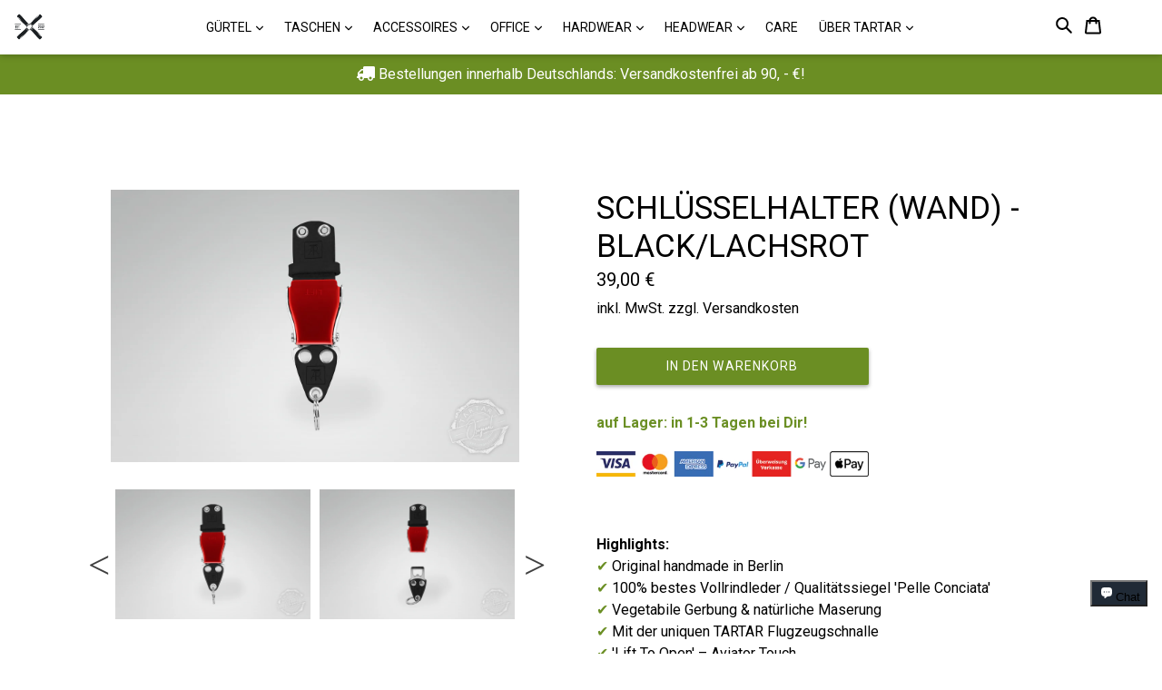

--- FILE ---
content_type: text/html; charset=utf-8
request_url: https://tartar-berlin.com/collections/specials/products/keyholder-schwarz-rot
body_size: 53362
content:
<!doctype html> 
<!--[if IE 9]> <html class="ie9 no-js" lang=""> <![endif]-->
<!--[if (gt IE 9)|!(IE)]><!--> <html class="no-js" lang=""> <!--<![endif]-->
  <script async src="https://static.klaviyo.com/onsite/js/klaviyo.js?company_id=UE3Bqy"></script>

<head>







    <script>
        var sDomain = location.host;

        /****** Start thirdPartyScriptDefinition ******/
        (function(){
            window.thirdPartyScriptDefinition = [
                /* start example

                {
                    "src" : "facebook",
                    "cookie" : "fr",
                    "provider" : "facebook.com",
                    "description" : "",
                    "expires" : 7776000,
                    "domain" : "facebook.com",
                    "declaration" : 1,
                    "group" : "facebook"
                },{
                    "src" : "facebook",
                    "cookie" : "_fbp",
                    "provider" : sDomain,
                    "description" : "",
                    "expires" : 7776000,
                    "domain" : sDomain,
                    "declaration" : 1,
                    "group" : "facebook"
                }

                end example */
            ]
        })();
        /****** End thirdPartyScriptDefinition ******/

        /**
################################## BEECLEVER GMBH KOBLENZ ###################################
##### Copyright (c) 2019-present, beeclever GmbH Koblenz DE, All rights reserved.       #####
##### THE SOFTWARE IS PROVIDED 'AS IS', WITHOUT WARRANTY OF ANY KIND, EXPRESS OR        #####
##### IMPLIED, INCLUDING BUT NOT LIMITED TO THE WARRANTIES OF MERCHANTABILITY, FITNESS  #####
##### FOR A PARTICULAR PURPOSE AND NONINFRINGEMENT. IN NO EVENT SHALL THE AUTHORS OR    #####
##### COPYRIGHT HOLDERS BE LIABLE FOR ANY CLAIM, DAMAGES OR OTHER LIABILITY, WHETHER    #####
##### IN AN ACTION OF CONTRACT, TORT OR OTHERWISE, ARISING FROM, OUT OF OR IN           #####
##### CONNECTION WITH THE SOFTWARE OR THE USE OR OTHER DEALINGS IN THE SOFTWARE.        #####
#############################################################################################

#####  !!!IMPORTANT!!! !!!IMPORTANT!!! !!!IMPORTANT!!! !!!IMPORTANT!!! !!!IMPORTANT!!!  #####
#####                                                                                   #####
##### The contents of this file may not be changed. If the app is updated, we reserve   #####
##### the right to change this file at any time. Possible changes on your part will     #####
##### then be automatically discarded.                                                  #####
#############################################################################################
*/
var GDPR_LC_versionNr=20200904172227;var GDPR_LC_ZLoad=function(){       var sDomain=location.host;var defaultDefinition=[{"src":"facebook","cookie":"fr","provider":"facebook.com","description":"","expires":7776000,"domain":"facebook.com","declaration":1,"group":"facebook"},{"src":"facebook","cookie":"_fbp","provider":sDomain,"description":"","expires":7776000,"domain":sDomain,"declaration":1,"group":"facebook"},{"src":"google-analytics.com","cookie":"_ga","provider":sDomain,"description":"","expires":63072000,"domain":sDomain,"declaration":1,"group":"google"},{"src":"googletagmanager.com","cookie":"_ga","provider":sDomain,"description":"","expires":63072000,"domain":sDomain,"declaration":1,"group":"google"},{"src":"googletagmanager.com","cookie":"_gid","provider":sDomain,"description":"","expires":86400,"domain":sDomain,"declaration":1,"group":"google"},{"src":"googletagmanager.com","cookie":"_gat","provider":sDomain,"description":"","expires":86400,"domain":sDomain,"declaration":1,"group":"google"},{"src":"googleadservices.com","cookie":"_ga","provider":sDomain,"description":"","expires":63072000,"domain":sDomain,"declaration":1,"group":"google"}];if(window.thirdPartyScriptDefinition===undefined){window.thirdPartyScriptDefinition=[];defaultDefinition.forEach(function(value){window.thirdPartyScriptDefinition.push(value)})}else{var exist=false;defaultDefinition.forEach(function(script){window.thirdPartyScriptDefinition.forEach(function(value){if(value.src===script.src&&value.cookie===script.cookie){exist=true}});if(!exist){window.thirdPartyScriptDefinition.push(script)}})} (function polyfill(){if(!Array.from){Array.from=(function(){var toStr=Object.prototype.toString;var isCallable=function(fn){return typeof fn==='function'||toStr.call(fn)==='[object Function]'};var toInteger=function(value){var number=Number(value);if(isNaN(number)){return 0} if(number===0||!isFinite(number)){return number} return(number>0?1:-1)*Math.floor(Math.abs(number))};var maxSafeInteger=Math.pow(2,53)-1;var toLength=function(value){var len=toInteger(value);return Math.min(Math.max(len,0),maxSafeInteger)};return function from(arrayLike){var C=this;var items=Object(arrayLike);if(arrayLike==null){throw new TypeError('Array.from requires an array-like object - not null or undefined')} var mapFn=arguments.length>1?arguments[1]:void undefined;var T;if(typeof mapFn!=='undefined'){if(!isCallable(mapFn)){throw new TypeError('Array.from: when provided, the second argument must be a function')} if(arguments.length>2){T=arguments[2]}} var len=toLength(items.length);var A=isCallable(C)?Object(new C(len)):new Array(len);var k=0;var kValue;while(k<len){kValue=items[k];if(mapFn){A[k]=typeof T==='undefined'?mapFn(kValue,k):mapFn.call(T,kValue,k)}else{A[k]=kValue} k+=1} A.length=len;return A}}())}})();window.BC_JSON_ObjectBypass={"_ab":{"description":"Used in connection with access to admin.","path":"\/","domain":"","provider":"Shopify","type":"type_0","expires":"86400","recommendation":"0","editable":"false","deletable":"false","set":"0","uuid":"_52946c82_1baa_44fa_a47e_a5ebb45d299a","name":"_ab"},"_secure_session_id":{"description":"Used in connection with navigation through a storefront.","path":"\/","domain":"","provider":"Shopify","type":"type_0","expires":"2592000","recommendation":"0","editable":"false","deletable":"false","set":"0","uuid":"_3fbdb014_66f0_4011_af2f_3a5c9a6f44d7","name":"_secure_session_id"},"__cfduid":{"description":"The _cfduid cookie helps Cloudflare detect malicious visitors to our Customers’ websites and minimizes blocking legitimate users.","path":"\/","domain":"","provider":"Cloudflare","type":"type_0","expires":"2592000","recommendation":"0","editable":"false","deletable":"false","set":"0","uuid":"_8869e984_e2c4_444a_97d4_1dfa2db0aca9","name":"__cfduid"},"Cart":{"description":"Used in connection with shopping cart.","path":"\/","domain":"","provider":"Shopify","type":"type_0","expires":"1209600","recommendation":"0","editable":"false","deletable":"false","set":"0","uuid":"_610913c3_5ce4_49be_a959_4358f39f2d3e","name":"Cart"},"cart":{"description":"Used in connection with shopping cart.","path":"\/","domain":"","provider":"Shopify","type":"type_0","expires":"1209600","recommendation":"0","editable":"false","deletable":"false","set":"0","uuid":"_8e68fd4e_b64f_4b44_bd79_fc0e94cf7cd2","name":"cart"},"cart_sig":{"description":"Used in connection with checkout.","path":"\/","domain":"","provider":"Shopify","type":"type_0","expires":"1209600","recommendation":"0","editable":"false","deletable":"false","set":"0","uuid":"_3b8cb4ba_8960_4276_b81c_a08eae23d217","name":"cart_sig"},"cart_ts":{"description":"Used in connection with checkout.","path":"\/","domain":"","provider":"Shopify","type":"type_0","expires":"1209600","recommendation":"0","editable":"false","deletable":"false","set":"0","uuid":"_22b551be_df71_4dc0_a788_215c564e4495","name":"cart_ts"},"checkout_token":{"description":"Used in connection with checkout.","path":"\/","domain":"","provider":"Shopify","type":"type_0","expires":"31536000","recommendation":"0","editable":"false","deletable":"false","set":"0","uuid":"_7b8584e9_ef8b_4733_b936_b61997a25c6f","name":"checkout_token"},"Secret":{"description":"Used in connection with checkout.","path":"\/","domain":"","provider":"Shopify","type":"type_0","expires":"31536000","recommendation":"0","editable":"false","deletable":"false","set":"0","uuid":"_f2ffbb91_420b_4bb1_a23d_abd5301541bd","name":"Secret"},"secure_customer_sig":{"description":"Used in connection with customer login.","path":"\/","domain":"","provider":"Shopify","type":"type_0","expires":"31536000","recommendation":"0","editable":"false","deletable":"false","set":"0","uuid":"_901e0fff_30fd_4b28_a78a_c0a145104857","name":"secure_customer_sig"},"storefront_digest":{"description":"Used in connection with customer login.","path":"\/","domain":"","provider":"Shopify","type":"type_0","expires":"31536000","recommendation":"0","editable":"false","deletable":"false","set":"0","uuid":"_c61bd447_2d2e_4c9b_bd6f_21c93efee96b","name":"storefront_digest"},"_shopify_u":{"description":"Used to facilitate updating customer account information.","path":"\/","domain":"","provider":"Shopify","type":"type_0","expires":"31536000","recommendation":"0","editable":"false","deletable":"false","set":"0","uuid":"_7dc4d311_39b5_4c10_a060_41344db1543e","name":"_shopify_u"},"XSRF-TOKEN":{"description":"Used in connection with GDPR legal Cookie.","path":"\/","domain":"","provider":"GDPR Legal Cookie","type":"type_0","expires":"31536000","recommendation":"0","editable":"false","deletable":"false","set":"0","uuid":"_e700ee31_67c8_480e_8250_7047cacab0b6","name":"XSRF-TOKEN"},"gdpr_legal_cookie_session":{"description":"Used in connection with GDPR legal Cookie.","path":"\/","domain":"","provider":"GDPR Legal Cookie","type":"type_0","expires":"0","recommendation":"0","editable":"false","deletable":"false","set":"0","uuid":"_29ae8f17_a7bf_491a_9c23_d129234b8e80","name":"gdpr_legal_cookie_session"},"_bc_c_set":{"ShopifyMinConsent":false,"live":"1","optIn":true,"description":"Used in connection with GDPR legal Cookie.","path":"\/","domain":"","provider":"GDPR Legal Cookie","type":"type_0","expires":"2592000","recommendation":"0","editable":"false","deletable":"false","set":"0","uuid":"_ab76b378_5699_4a8f_8c15_39b4fcb0e3b3","name":"_bc_c_set"},"_tracking_consent":{"description":"For Shopify User Consent Tracking.","path":"\/","domain":"","provider":"Shopify","type":"type_0","expires":"31536000","recommendation":"0","editable":"false","deletable":"false","set":"0","uuid":"_2c0b0a37_2e53_4a34_8650_cbf44b6d502a","name":"_tracking_consent"},"_orig_referrer":{"description":"Used in connection with shopping cart.","path":"\/","domain":"","provider":"Shopify","type":"type_1","expires":"1209600","recommendation":"1","editable":"true","deletable":"false","set":"1","uuid":"_0a687558_2003_42df_8421_e924dfc300a9","name":"_orig_referrer"},"_landing_page":{"description":"Track landing pages.","path":"\/","domain":"","provider":"Shopify","type":"type_1","expires":"1209600","recommendation":"1","editable":"true","deletable":"false","set":"1","uuid":"_b8bda27a_d41a_4d4b_a338_c1b75f9d9aa7","name":"_landing_page"},"_s":{"description":"Shopify analytics.","path":"\/","domain":"","provider":"Shopify","type":"type_1","expires":"1800","recommendation":"1","editable":"true","deletable":"false","set":"1","uuid":"_57aeae2f_8300_4ac5_97b2_f460321e30d4","name":"_s"},"_shopify_fs":{"description":"Shopify analytics.","path":"\/","domain":"","provider":"Shopify","type":"type_1","expires":"1209600","recommendation":"1","editable":"true","deletable":"false","set":"1","uuid":"_6f50ba2c_f13b_4e5a_8ed9_eebfb63f582b","name":"_shopify_fs"},"_shopify_s":{"description":"Shopify analytics.","path":"\/","domain":"","provider":"Shopify","type":"type_1","expires":"1800","recommendation":"1","editable":"true","deletable":"false","set":"1","uuid":"_e62d6d46_b76c_4733_bc68_a24afddac3d2","name":"_shopify_s"},"_shopify_y":{"description":"Shopify analytics.","path":"\/","domain":"","provider":"Shopify","type":"type_1","expires":"31536000","recommendation":"1","editable":"true","deletable":"false","set":"1","uuid":"_27066afb_c885_4f70_a3b8_294cc5ff44d2","name":"_shopify_y"},"_y":{"description":"Shopify analytics.","path":"\/","domain":"","provider":"Shopify","type":"type_1","expires":"31536000","recommendation":"1","editable":"true","deletable":"false","set":"1","uuid":"_2811ff67_7ce5_41f6_9364_9220e62fa2de","name":"_y"},"_shopify_sa_p":{"description":"Shopify analytics relating to marketing \u0026 referrals.","path":"\/","domain":"","provider":"Shopify","type":"type_1","expires":"1800","recommendation":"1","editable":"true","deletable":"false","set":"1","uuid":"_917ab1ff_d132_4e77_8598_ae7cd4f3c8d8","name":"_shopify_sa_p"},"_shopify_sa_t":{"description":"Shopify analytics relating to marketing \u0026 referrals.","path":"\/","domain":"","provider":"Shopify","type":"type_1","expires":"1800","recommendation":"1","editable":"true","deletable":"false","set":"1","uuid":"_3aaf9b1e_cb0a_4d1a_b19a_b8ed60fff614","name":"_shopify_sa_t"},"_shopify_uniq":{"description":"Shopify analytics.","path":"\/","domain":"","provider":"Shopify","type":"type_1","expires":"1800","recommendation":"1","editable":"true","deletable":"false","set":"1","uuid":"_4335938e_cdd1_4473_9393_5956d2e5122e","name":"_shopify_uniq"},"_shopify_visit":{"description":"Shopify analytics.","path":"\/","domain":"","provider":"Shopify","type":"type_1","expires":"1800","recommendation":"1","editable":"true","deletable":"false","set":"1","uuid":"_b5fe88f7_bafb_44f2_b3d2_a8ae4bfc2ea5","name":"_shopify_visit"},"tracked_start_checkout":{"description":"Shopify analytics relating to checkout.","path":"\/","domain":"","provider":"Shopify","type":"type_1","expires":"1800","recommendation":"1","editable":"true","deletable":"false","set":"1","uuid":"_81c8df06_dbf5_4d11_87fc_407510d89593","name":"tracked_start_checkout"},"ki_r":{"description":"Shopify analytics.","path":"\/","domain":"","provider":"Shopify","type":"type_1","expires":"1800","recommendation":"1","editable":"true","deletable":"false","set":"1","uuid":"_5f4ecc13_e868_4101_a080_d9b1a0a372a0","name":"ki_r"},"ki_t":{"description":"Shopify analytics.","path":"\/","domain":"","provider":"Shopify","type":"type_1","expires":"1800","recommendation":"1","editable":"true","deletable":"false","set":"1","uuid":"_3ab2f038_a29e_4b07_be82_29413f5f5c26","name":"ki_t"},"ab_test_*":{"description":"Shopify analytics.","path":"\/","domain":"","provider":"Shopify","type":"type_1","expires":"1800","recommendation":"1","editable":"true","deletable":"false","set":"1","uuid":"_4a62c37b_1cd7_4d69_a3fc_ff5114bb561a","name":"ab_test_*"},"COOKIES":{"name":"COOKIES","description":"TEST","path":"\/","domain":"www.tartar-berlin.com","provider":"SHOPIFY","group":"","src":"","deletable":true,"expires":"63072000","type":"type_2","recommendation":"2","editable":true,"set":"2","uuid":"eaa6fc0d_c86e_426e_b797_706dddf08b43"}};var shopifyCookies={'_s':!1,'_shopify_fs':!1,'_shopify_s':!1,'_shopify_y':!1,'_y':!1,'_shopify_sa_p':!1,'_shopify_sa_t':!1,'_shopify_uniq':!1,'_shopify_visit':!1,'tracked_start_checkout':!1,'bc_trekkie_fbp_custom':!1};function setBC_GDPR_LEGAL_custom_cookies(){window['BC_GDPR_LEGAL_custom_cookies']=window['BC_GDPR_LEGAL_custom_cookies']||{};window['BC_GDPR_LEGAL_custom_cookies']['list']=window['BC_GDPR_LEGAL_custom_cookies']['list']||{};if('GDPR_legal_cookie'in localStorage){window['BC_GDPR_LEGAL_custom_cookies']['list']=JSON.parse(window.localStorage.getItem('GDPR_legal_cookie'))}};setBC_GDPR_LEGAL_custom_cookies();(function(){var hasConsent=!1;Array.from(Object.keys(window['BC_GDPR_LEGAL_custom_cookies']['list'])).forEach(function(c){if(shopifyCookies.hasOwnProperty(c)&&window['BC_GDPR_LEGAL_custom_cookies']['list'][c].userSetting){hasConsent=!0}});var wt=window.trekkie,ws=window.ShopifyAnalytics;if(!hasConsent&&wt!==undefined){wt=[],wt.integrations=wt.integrations||!0,ws=ws.lib=ws.meta=ws.meta.page={},ws.lib.track=function(){}}})();window.BC_GDPR_2ce3a13160348f524c8cc9={'google':[            ],    '_bc_c_set':'customScript','customScriptsSRC':[]};window.bc_tagManagerTasks={"bc_tgm_aw":"google","bc_tgm_gtm":"google","bc_tgm_ua":"google","bc_tgm_fbp":"facebook","any":"any","_bc_c_set":"customScript"};var wl=whiteList=["recaptcha","notifications.google"];var GDPR_LC_scriptPath='gdpr-legal-cookie.beeclever.app';if(window.GDPR_LC_Beta_activate!==undefined&&window.GDPR_LC_Beta_activate){GDPR_LC_scriptPath='cookieapp-staging.beeclever.app'} wl.push(GDPR_LC_scriptPath);   var checkIsBlackListed=function(src){setBC_GDPR_LEGAL_custom_cookies();if(src===null){return null} if(!!window.TrustedScriptURL&&src instanceof TrustedScriptURL){src=src.toString()} var r=!1;for(var x=thirdPartyScriptDefinition.length-1;x>=0;x--){var bSrc=thirdPartyScriptDefinition[x]['src'];if(src.indexOf(bSrc)!==-1&&src.toLowerCase().indexOf('jquery')===-1){r=x}} wl.forEach(function(wSrc){if(src.indexOf(wSrc)!==-1){r=false}});if(r!==false){function getTCookieName(name,index){var tCookieObject=thirdPartyScriptDefinition[index];if(tCookieObject!==undefined){var cookies=[];thirdPartyScriptDefinition.forEach(function(cookie){if(cookie['src']===tCookieObject['src']){cookies.push(cookie)}});var tCookieName=tCookieObject['cookie'];if(tCookieObject['domain']!==document.location.host){tCookieName=tCookieObject['cookie']+'$%bc%$'+tCookieObject['domain']} if(tCookieName===name&&tCookieObject['domain']===window['BC_GDPR_LEGAL_custom_cookies']['list'][name]['domain']){if(window['BC_GDPR_LEGAL_custom_cookies']['list'][name]['userSetting']){index=!1}} cookies.forEach(function(cookie){if(window['BC_GDPR_LEGAL_custom_cookies']['list'][cookie['cookie']]!==undefined&&window['BC_GDPR_LEGAL_custom_cookies']['list'][cookie['cookie']]['userSetting']){index=!1}});return index} return!1};var cookieListKeys=Array.from(Object.keys(window['BC_GDPR_LEGAL_custom_cookies']['list']));if(cookieListKeys.length>0){Array.from(Object.keys(window['BC_GDPR_LEGAL_custom_cookies']['list'])).forEach(function(cookieName){r=getTCookieName(cookieName.toString(),r)})}else{for(var x=thirdPartyScriptDefinition.length-1;x>=0;x--){var tCookie=thirdPartyScriptDefinition[x];if(src.indexOf(tCookie['src'])!==-1){r=tCookie['cookie']+'$%bc%$'+tCookie['domain']}} return r}} return r};document.createElement=function(create){return function(){var ret=create.apply(this,arguments);if(ret.tagName.toLowerCase()==="script"){} Object.defineProperty(ret,'src',{get:function(){return this.getAttribute('src')},set:function(v){var blackListed=checkIsBlackListed(v);var fName=!1;try{create.arguments}catch(e){var caller=e.stack.split('\n');var x=0;for(;x<caller.length;x++){caller[x]=caller[x].trim();caller[x]=caller[x].replace('at ','');caller[x]=caller[x].substr(0,caller[x].indexOf(' '));caller[x]=caller[x].replace('Array.','')} for(;x>=0;x--){if(caller[x]==='ICS'&&x>0){if(caller[x-1]in window['BC_GDPR_LEGAL_custom_cookies']['list']){fName=caller[x-1]}}}} if(fName===!1&&blackListed!==!1){this.setAttribute('type','javascript/blocked');this.setAttribute('cookie',blackListed)} if(fName){this.setAttribute("data-callerName",fName)} this.setAttribute('src',v);return!0}});return ret}}(document.createElement);(function(){window.scriptElementsHidden=window.scriptElementsHidden||[];window.callbackFunc=function(elem,args){for(var x=0;x<elem.length;x++){if(elem[x]===null||elem[x]===undefined||elem[x]['nodeName']===undefined){return} if(elem[x]['nodeName'].toLowerCase()=='script'){if(elem[x].hasAttribute('src')&&elem[x].getAttribute('src').indexOf('.beeclever.app/')!==-1){if(document.querySelector('[src="https://cookieapp-staging.beeclever.app/js/get-script.php"]')!==null){elem[x]=document.createElement('script');elem[x].setAttribute('bc_empty_script_tag','')}} if(elem[x]['type']=='javascript/blocked'){window.scriptElementsHidden.push(elem[x]);elem[x]=document.createElement('script');elem[x].setAttribute('bc_empty_script_tag','')}}}};window._a=Element.prototype.appendChild;Element.prototype.appendChild=function(){window.callbackFunc.call(this,arguments);return window._a.apply(this,arguments)};window._b=Element.prototype.append;Element.prototype.append=function(){window.callbackFunc.call(this,arguments);return window._b.apply(this,arguments)};window._c=Element.prototype.insertBefore;Element.prototype.insertBefore=function(){window.callbackFunc.call(this,arguments);return window._c.apply(this,arguments)};window._d=Element.prototype.replaceChild;Element.prototype.replaceChild=function(){window.callbackFunc.call(this,arguments);return window._d.apply(this,arguments)};window._e=Element.prototype.insertNode;Element.prototype.insertNode=function(){window.callbackFunc.call(this,arguments);return window._e.apply(this,arguments)}})();if(!window.msCrypto){Array.from(document.head.querySelectorAll('[bc_empty_script_tag=""]')).forEach(function(script){script.remove()})}};if(window.GDPR_LC_ZLoad_loaded===undefined){GDPR_LC_ZLoad();window.GDPR_LC_ZLoad_loaded=true}


        

        var customCookies = {
            "testCookie" : true
        };

        function BC_GDPR_CustomScriptForShop () {
            return [

                function testCookie () {
                    // your additional script
                }

                
            ];
        }

    </script>


<script type="text/javascript">
    
    var ml_disabled_languages = '';
  </script>  	<script type="text/javascript">
    
  </script><script src="//tartar-berlin.com/cdn/shop/t/40/assets/available_locales.js?v=79226417164340633341737455039" type="text/javascript"></script><script type="text/javascript" src="https://www.modules4u.biz/shopify/multi-lingo/js/ml.js.php?shop=margraf-woehrl.myshopify.com"></script>

  <meta charset="utf-8">
  <meta http-equiv="X-UA-Compatible" content="IE=edge,chrome=1">
  <meta name="viewport" content="width=device-width,initial-scale=1">
  <meta name="theme-color" content="#6b8e23">
  <meta name="google-site-verification" content="kRU8YfpddVvsE1cfaF7OJQlXPeaRjiZjFJzhFadoj_8" />
  
  <link rel="canonical" href="https://tartar-berlin.com/products/keyholder-schwarz-rot">
  <link rel="stylesheet" href="https://maxcdn.bootstrapcdn.com/bootstrap/4.0.0/css/bootstrap.min.css" integrity="sha384-Gn5384xqQ1aoWXA+058RXPxPg6fy4IWvTNh0E263XmFcJlSAwiGgFAW/dAiS6JXm" crossorigin="anonymous">
 
 <link href="https://use.fontawesome.com/releases/v5.0.1/css/all.css" rel="stylesheet">
 
  <script src='https://cdn.shopify.com/s/files/1/2479/2738/files/jquery-1.8.3.min.js?136258989994112941'></script>

<script src="https://code.jquery.com/jquery-3.2.1.slim.min.js" integrity="sha384-KJ3o2DKtIkvYIK3UENzmM7KCkRr/rE9/Qpg6aAZGJwFDMVNA/GpGFF93hXpG5KkN" crossorigin="anonymous"></script>
<script src="https://cdnjs.cloudflare.com/ajax/libs/popper.js/1.12.9/umd/popper.min.js" integrity="sha384-ApNbgh9B+Y1QKtv3Rn7W3mgPxhU9K/ScQsAP7hUibX39j7fakFPskvXusvfa0b4Q" crossorigin="anonymous"></script>
<script src="https://maxcdn.bootstrapcdn.com/bootstrap/4.0.0/js/bootstrap.min.js" integrity="sha384-JZR6Spejh4U02d8jOt6vLEHfe/JQGiRRSQQxSfFWpi1MquVdAyjUar5+76PVCmYl" crossorigin="anonymous"></script>
 
<script src="https://global.localizecdn.com/localize.js"></script>
<script>!function(a){if(!a.Localize){a.Localize={};for(var e=["translate","untranslate","phrase","initialize","translatePage","setLanguage","getLanguage","detectLanguage","getAvailableLanguages","untranslatePage","bootstrap","prefetch","on","off"],t=0;t<e.length;t++)a.Localize[e[t]]=function(){}}}(window);</script>
 <link rel="stylesheet" href="https://stackpath.bootstrapcdn.com/bootstrap/4.1.3/css/bootstrap.min.css" integrity="sha384-MCw98/SFnGE8fJT3GXwEOngsV7Zt27NXFoaoApmYm81iuXoPkFOJwJ8ERdknLPMO" crossorigin="anonymous">
<script src="https://code.jquery.com/jquery-3.3.1.slim.min.js" integrity="sha384-q8i/X+965DzO0rT7abK41JStQIAqVgRVzpbzo5smXKp4YfRvH+8abtTE1Pi6jizo" crossorigin="anonymous"></script>
<script src="https://cdnjs.cloudflare.com/ajax/libs/popper.js/1.14.3/umd/popper.min.js" integrity="sha384-ZMP7rVo3mIykV+2+9J3UJ46jBk0WLaUAdn689aCwoqbBJiSnjAK/l8WvCWPIPm49" crossorigin="anonymous"></script>
<script src="https://stackpath.bootstrapcdn.com/bootstrap/4.1.3/js/bootstrap.min.js" integrity="sha384-ChfqqxuZUCnJSK3+MXmPNIyE6ZbWh2IMqE241rYiqJxyMiZ6OW/JmZQ5stwEULTy" crossorigin="anonymous"></script>
  


<link rel="stylesheet" type="text/css" href="https://cdn.shopify.com/s/files/1/2479/2738/files/slick.css?17441612083749211833"/>

<script type="text/javascript" src="https://cdn.shopify.com/s/files/1/2479/2738/files/slick.min.js?17441612083749211833"></script>
				
<script>
  Localize.initialize({
    key: '[[app:key]]', 
    rememberLanguage: true
  });
</script>
  
  
  <script src="https://cdn.shopify.com/s/files/1/2479/2738/files/script.js?15740131320997231678"></script>
  
  <script src='//cdn.shopify.com/s/files/1/2479/2738/files/jquery.elevatezoom.js'></script>
  
    <link rel="shortcut icon" href="//tartar-berlin.com/cdn/shop/files/Logo-Icon-medium-01_32x32.png?v=1682697389" type="image/png">
  

  
  <title>
    TARTAR KEYHOLDER SCHWARZ/ROT
    
    
    
      &ndash; TARTAR Herstellung und Vertrieb von Modeaccessoires
    
  </title>

  
    <meta name="description" content="auf Lager: in 1-3 Tagen bei Dir!   Highlights: ✔ Original handmade in Berlin ✔ 100% bestes Vollrindleder / Qualitätssiegel &#39;Pelle Conciata&#39; ✔ Vegetabile Gerbung &amp;amp; natürliche Maserung ✔ Mit der uniquen TARTAR Flugzeugschnalle ✔ &#39;Lift To Open&#39; – Aviator Touch ✔ Mit Flaschenöffner am Stift ✔ Inkl. printed Jutebeutel  ">
  

  <!-- /snippets/social-meta-tags.liquid -->
<meta property="og:site_name" content="TARTAR Herstellung und Vertrieb von Modeaccessoires">
<meta property="og:url" content="https://tartar-berlin.com/products/keyholder-schwarz-rot">
<meta property="og:title" content="SCHLÜSSELHALTER (WAND) - BLACK/LACHSROT">
<meta property="og:type" content="product">
<meta property="og:description" content="auf Lager: in 1-3 Tagen bei Dir!   Highlights: ✔ Original handmade in Berlin ✔ 100% bestes Vollrindleder / Qualitätssiegel &#39;Pelle Conciata&#39; ✔ Vegetabile Gerbung &amp;amp; natürliche Maserung ✔ Mit der uniquen TARTAR Flugzeugschnalle ✔ &#39;Lift To Open&#39; – Aviator Touch ✔ Mit Flaschenöffner am Stift ✔ Inkl. printed Jutebeutel  "><meta property="og:price:amount" content="39,00">
  <meta property="og:price:currency" content="EUR"><meta property="og:image" content="http://tartar-berlin.com/cdn/shop/products/Keyholder-Black-Rot-zu_1024x1024.jpg?v=1613463373"><meta property="og:image" content="http://tartar-berlin.com/cdn/shop/products/Keyholder-Black-Rot-auf_1024x1024.jpg?v=1613463373"><meta property="og:image" content="http://tartar-berlin.com/cdn/shop/products/Keyholder-Zeichnung-1_f29b912d-391b-4d16-9adb-19d4e8a72169_1024x1024.jpg?v=1613463374">
<meta property="og:image:secure_url" content="https://tartar-berlin.com/cdn/shop/products/Keyholder-Black-Rot-zu_1024x1024.jpg?v=1613463373"><meta property="og:image:secure_url" content="https://tartar-berlin.com/cdn/shop/products/Keyholder-Black-Rot-auf_1024x1024.jpg?v=1613463373"><meta property="og:image:secure_url" content="https://tartar-berlin.com/cdn/shop/products/Keyholder-Zeichnung-1_f29b912d-391b-4d16-9adb-19d4e8a72169_1024x1024.jpg?v=1613463374">

<meta name="twitter:site" content="@">
<meta name="twitter:card" content="summary_large_image">
<meta name="twitter:title" content="SCHLÜSSELHALTER (WAND) - BLACK/LACHSROT">
<meta name="twitter:description" content="auf Lager: in 1-3 Tagen bei Dir!   Highlights: ✔ Original handmade in Berlin ✔ 100% bestes Vollrindleder / Qualitätssiegel &#39;Pelle Conciata&#39; ✔ Vegetabile Gerbung &amp;amp; natürliche Maserung ✔ Mit der uniquen TARTAR Flugzeugschnalle ✔ &#39;Lift To Open&#39; – Aviator Touch ✔ Mit Flaschenöffner am Stift ✔ Inkl. printed Jutebeutel  ">


  <link href="//tartar-berlin.com/cdn/shop/t/40/assets/theme.scss.css?v=21412178169629826761737456834" rel="stylesheet" type="text/css" media="all" />
  

  <link href="//fonts.googleapis.com/css?family=Roboto:400,700" rel="stylesheet" type="text/css" media="all" />


  

    <link href="//fonts.googleapis.com/css?family=Roboto:400" rel="stylesheet" type="text/css" media="all" />
  




  <!-- Google Tag Manager -->
<script>(function(w,d,s,l,i){w[l]=w[l]||[];w[l].push({'gtm.start':
new Date().getTime(),event:'gtm.js'});var f=d.getElementsByTagName(s)[0],
j=d.createElement(s),dl=l!='dataLayer'?'&l='+l:'';j.async=true;j.src=
'https://www.googletagmanager.com/gtm.js?id='+i+dl;f.parentNode.insertBefore(j,f);
})(window,document,'script','dataLayer','GTM-THB6RG7');</script>
<!-- End Google Tag Manager -->
  
  <script>
  
    var theme = {
      strings: {
        addToCart: "in den Warenkorb",
        soldOut: "Ausverkauft",
        unavailable: "Nicht verfügbar",
        showMore: "Mehr anzeigen",
        showLess: "Weniger anzeigen",
        addressError: "Kann die Adresse nicht finden",
        addressNoResults: "Keine Ergebnisse für diese Adresse",
        addressQueryLimit: "Sie haben die Google- API-Nutzungsgrenze überschritten. Betrachten wir zu einem \u003ca href=\"https:\/\/developers.google.com\/maps\/premium\/usage-limits\"\u003ePremium-Paket\u003c\/a\u003e zu aktualisieren.",
        authError: "Es gab ein Problem bei Google Maps Konto zu authentifizieren."
      },
      moneyFormat: "{{ amount_with_comma_separator }} €"
    }

    document.documentElement.className = document.documentElement.className.replace('no-js', 'js');
  </script>
  <script>
$(function(){


     $('a[href*=\\#]').click(function() {

     if (location.pathname.replace(/^\//,'') == this.pathname.replace(/^\//,'')
         && location.hostname == this.hostname) {

             var $target = $(this.hash);

             $target = $target.length && $target || $('[name=' + this.hash.slice(1) +']');

             if ($target.length) {

                 var targetOffset = $target.offset().top;

                 $('html,body').animate({scrollTop: targetOffset}, 1000);

                 return false;

            }

       }

   });

});
</script>


  <!--[if (lte IE 9) ]><script src="//tartar-berlin.com/cdn/shop/t/40/assets/match-media.min.js?v=22265819453975888031737455039" type="text/javascript"></script><![endif]-->

  

  <!--[if (gt IE 9)|!(IE)]><!--><script src="//tartar-berlin.com/cdn/shop/t/40/assets/lazysizes.js?v=68441465964607740661737455039" async="async"></script><!--<![endif]-->
  <!--[if lte IE 9]><script src="//tartar-berlin.com/cdn/shop/t/40/assets/lazysizes.min.js?7204"></script><![endif]-->

  <!--[if (gt IE 9)|!(IE)]><!--><script src="//tartar-berlin.com/cdn/shop/t/40/assets/vendor.js?v=86398116856638418951737455039" defer="defer"></script><!--<![endif]-->
  <!--[if lte IE 9]><script src="//tartar-berlin.com/cdn/shop/t/40/assets/vendor.js?v=86398116856638418951737455039"></script><![endif]-->

  <!--[if (gt IE 9)|!(IE)]><!--><script src="//tartar-berlin.com/cdn/shop/t/40/assets/theme.js?v=159214991407134472301737455039" defer="defer"></script><!--<![endif]-->
  <!--[if lte IE 9]><script src="//tartar-berlin.com/cdn/shop/t/40/assets/theme.js?v=159214991407134472301737455039"></script><![endif]-->

  <script>window.performance && window.performance.mark && window.performance.mark('shopify.content_for_header.start');</script><meta name="google-site-verification" content="s4ENysm7D5E3v7gA6pWvkyfNz_FSZoYH6LU00PgrKs8">
<meta id="shopify-digital-wallet" name="shopify-digital-wallet" content="/24792738/digital_wallets/dialog">
<meta name="shopify-checkout-api-token" content="539ae6e4a371e389a0dafafbbaba9028">
<meta id="in-context-paypal-metadata" data-shop-id="24792738" data-venmo-supported="false" data-environment="production" data-locale="de_DE" data-paypal-v4="true" data-currency="EUR">
<link rel="alternate" hreflang="x-default" href="https://tartar-berlin.com/products/keyholder-schwarz-rot">
<link rel="alternate" hreflang="de-DE" href="https://tartar-berlin.com/products/keyholder-schwarz-rot">
<link rel="alternate" hreflang="en-DE" href="https://tartar-berlin.com/en/products/keyholder-schwarz-rot">
<link rel="alternate" type="application/json+oembed" href="https://tartar-berlin.com/products/keyholder-schwarz-rot.oembed">
<script async="async" src="/checkouts/internal/preloads.js?locale=de-DE"></script>
<link rel="preconnect" href="https://shop.app" crossorigin="anonymous">
<script async="async" src="https://shop.app/checkouts/internal/preloads.js?locale=de-DE&shop_id=24792738" crossorigin="anonymous"></script>
<script id="apple-pay-shop-capabilities" type="application/json">{"shopId":24792738,"countryCode":"DE","currencyCode":"EUR","merchantCapabilities":["supports3DS"],"merchantId":"gid:\/\/shopify\/Shop\/24792738","merchantName":"TARTAR Herstellung und Vertrieb von Modeaccessoires","requiredBillingContactFields":["postalAddress","email"],"requiredShippingContactFields":["postalAddress","email"],"shippingType":"shipping","supportedNetworks":["visa","maestro","masterCard","amex"],"total":{"type":"pending","label":"TARTAR Herstellung und Vertrieb von Modeaccessoires","amount":"1.00"},"shopifyPaymentsEnabled":true,"supportsSubscriptions":true}</script>
<script id="shopify-features" type="application/json">{"accessToken":"539ae6e4a371e389a0dafafbbaba9028","betas":["rich-media-storefront-analytics"],"domain":"tartar-berlin.com","predictiveSearch":true,"shopId":24792738,"locale":"de"}</script>
<script>var Shopify = Shopify || {};
Shopify.shop = "margraf-woehrl.myshopify.com";
Shopify.locale = "de";
Shopify.currency = {"active":"EUR","rate":"1.0"};
Shopify.country = "DE";
Shopify.theme = {"name":"Kopie von Debut_ml_19052023","id":173428015372,"schema_name":"Debut","schema_version":"1.7.0","theme_store_id":null,"role":"main"};
Shopify.theme.handle = "null";
Shopify.theme.style = {"id":null,"handle":null};
Shopify.cdnHost = "tartar-berlin.com/cdn";
Shopify.routes = Shopify.routes || {};
Shopify.routes.root = "/";</script>
<script type="module">!function(o){(o.Shopify=o.Shopify||{}).modules=!0}(window);</script>
<script>!function(o){function n(){var o=[];function n(){o.push(Array.prototype.slice.apply(arguments))}return n.q=o,n}var t=o.Shopify=o.Shopify||{};t.loadFeatures=n(),t.autoloadFeatures=n()}(window);</script>
<script>
  window.ShopifyPay = window.ShopifyPay || {};
  window.ShopifyPay.apiHost = "shop.app\/pay";
  window.ShopifyPay.redirectState = null;
</script>
<script id="shop-js-analytics" type="application/json">{"pageType":"product"}</script>
<script defer="defer" async type="module" src="//tartar-berlin.com/cdn/shopifycloud/shop-js/modules/v2/client.init-shop-cart-sync_HUjMWWU5.de.esm.js"></script>
<script defer="defer" async type="module" src="//tartar-berlin.com/cdn/shopifycloud/shop-js/modules/v2/chunk.common_QpfDqRK1.esm.js"></script>
<script type="module">
  await import("//tartar-berlin.com/cdn/shopifycloud/shop-js/modules/v2/client.init-shop-cart-sync_HUjMWWU5.de.esm.js");
await import("//tartar-berlin.com/cdn/shopifycloud/shop-js/modules/v2/chunk.common_QpfDqRK1.esm.js");

  window.Shopify.SignInWithShop?.initShopCartSync?.({"fedCMEnabled":true,"windoidEnabled":true});

</script>
<script>
  window.Shopify = window.Shopify || {};
  if (!window.Shopify.featureAssets) window.Shopify.featureAssets = {};
  window.Shopify.featureAssets['shop-js'] = {"shop-cart-sync":["modules/v2/client.shop-cart-sync_ByUgVWtJ.de.esm.js","modules/v2/chunk.common_QpfDqRK1.esm.js"],"init-fed-cm":["modules/v2/client.init-fed-cm_CVqhkk-1.de.esm.js","modules/v2/chunk.common_QpfDqRK1.esm.js"],"shop-button":["modules/v2/client.shop-button_B0pFlqys.de.esm.js","modules/v2/chunk.common_QpfDqRK1.esm.js"],"shop-cash-offers":["modules/v2/client.shop-cash-offers_CaaeZ5wd.de.esm.js","modules/v2/chunk.common_QpfDqRK1.esm.js","modules/v2/chunk.modal_CS8dP9kO.esm.js"],"init-windoid":["modules/v2/client.init-windoid_B-gyVqfY.de.esm.js","modules/v2/chunk.common_QpfDqRK1.esm.js"],"shop-toast-manager":["modules/v2/client.shop-toast-manager_DgTeluS3.de.esm.js","modules/v2/chunk.common_QpfDqRK1.esm.js"],"init-shop-email-lookup-coordinator":["modules/v2/client.init-shop-email-lookup-coordinator_C5I212n4.de.esm.js","modules/v2/chunk.common_QpfDqRK1.esm.js"],"init-shop-cart-sync":["modules/v2/client.init-shop-cart-sync_HUjMWWU5.de.esm.js","modules/v2/chunk.common_QpfDqRK1.esm.js"],"avatar":["modules/v2/client.avatar_BTnouDA3.de.esm.js"],"pay-button":["modules/v2/client.pay-button_CJaF-UDc.de.esm.js","modules/v2/chunk.common_QpfDqRK1.esm.js"],"init-customer-accounts":["modules/v2/client.init-customer-accounts_BI_wUvuR.de.esm.js","modules/v2/client.shop-login-button_DTPR4l75.de.esm.js","modules/v2/chunk.common_QpfDqRK1.esm.js","modules/v2/chunk.modal_CS8dP9kO.esm.js"],"init-shop-for-new-customer-accounts":["modules/v2/client.init-shop-for-new-customer-accounts_C4qR5Wl-.de.esm.js","modules/v2/client.shop-login-button_DTPR4l75.de.esm.js","modules/v2/chunk.common_QpfDqRK1.esm.js","modules/v2/chunk.modal_CS8dP9kO.esm.js"],"shop-login-button":["modules/v2/client.shop-login-button_DTPR4l75.de.esm.js","modules/v2/chunk.common_QpfDqRK1.esm.js","modules/v2/chunk.modal_CS8dP9kO.esm.js"],"init-customer-accounts-sign-up":["modules/v2/client.init-customer-accounts-sign-up_SG5gYFpP.de.esm.js","modules/v2/client.shop-login-button_DTPR4l75.de.esm.js","modules/v2/chunk.common_QpfDqRK1.esm.js","modules/v2/chunk.modal_CS8dP9kO.esm.js"],"shop-follow-button":["modules/v2/client.shop-follow-button_CmMsyvrH.de.esm.js","modules/v2/chunk.common_QpfDqRK1.esm.js","modules/v2/chunk.modal_CS8dP9kO.esm.js"],"checkout-modal":["modules/v2/client.checkout-modal_tfCxQqrq.de.esm.js","modules/v2/chunk.common_QpfDqRK1.esm.js","modules/v2/chunk.modal_CS8dP9kO.esm.js"],"lead-capture":["modules/v2/client.lead-capture_Ccz5Zm6k.de.esm.js","modules/v2/chunk.common_QpfDqRK1.esm.js","modules/v2/chunk.modal_CS8dP9kO.esm.js"],"shop-login":["modules/v2/client.shop-login_BfivnucW.de.esm.js","modules/v2/chunk.common_QpfDqRK1.esm.js","modules/v2/chunk.modal_CS8dP9kO.esm.js"],"payment-terms":["modules/v2/client.payment-terms_D2Mn0eFV.de.esm.js","modules/v2/chunk.common_QpfDqRK1.esm.js","modules/v2/chunk.modal_CS8dP9kO.esm.js"]};
</script>
<script>(function() {
  var isLoaded = false;
  function asyncLoad() {
    if (isLoaded) return;
    isLoaded = true;
    var urls = ["https:\/\/cdn.recovermycart.com\/scripts\/keepcart\/CartJS.min.js?shop=margraf-woehrl.myshopify.com\u0026shop=margraf-woehrl.myshopify.com","https:\/\/galleries.goodapps.io\/goodapps.js?domain=https:\/\/galleries.goodapps.io\/\u0026aws=https:\/\/s3-us-west-2.amazonaws.com\/goodapps-galleryp-1\/\u0026shop=margraf-woehrl.myshopify.com","https:\/\/apps3.omegatheme.com\/cookies-notification\/cookies-notification.js?v=62eb82b1c5405\u0026shop=margraf-woehrl.myshopify.com","https:\/\/storage.nfcube.com\/instafeed-e2c51504588f9f540b4b82bd32d1c87e.js?shop=margraf-woehrl.myshopify.com","https:\/\/cdn.hextom.com\/js\/eventpromotionbar.js?shop=margraf-woehrl.myshopify.com","https:\/\/cdn.hextom.com\/js\/ultimatesalesboost.js?shop=margraf-woehrl.myshopify.com","https:\/\/www.pxucdn.com\/apps\/uso.js?shop=margraf-woehrl.myshopify.com"];
    for (var i = 0; i < urls.length; i++) {
      var s = document.createElement('script');
      s.type = 'text/javascript';
      s.async = true;
      s.src = urls[i];
      var x = document.getElementsByTagName('script')[0];
      x.parentNode.insertBefore(s, x);
    }
  };
  if(window.attachEvent) {
    window.attachEvent('onload', asyncLoad);
  } else {
    window.addEventListener('load', asyncLoad, false);
  }
})();</script>
<script id="__st">var __st={"a":24792738,"offset":3600,"reqid":"63ec6ec8-096b-47bc-899f-24a6d4eb7348-1768732880","pageurl":"tartar-berlin.com\/collections\/specials\/products\/keyholder-schwarz-rot","u":"923aa89b8b28","p":"product","rtyp":"product","rid":228451745815};</script>
<script>window.ShopifyPaypalV4VisibilityTracking = true;</script>
<script id="captcha-bootstrap">!function(){'use strict';const t='contact',e='account',n='new_comment',o=[[t,t],['blogs',n],['comments',n],[t,'customer']],c=[[e,'customer_login'],[e,'guest_login'],[e,'recover_customer_password'],[e,'create_customer']],r=t=>t.map((([t,e])=>`form[action*='/${t}']:not([data-nocaptcha='true']) input[name='form_type'][value='${e}']`)).join(','),a=t=>()=>t?[...document.querySelectorAll(t)].map((t=>t.form)):[];function s(){const t=[...o],e=r(t);return a(e)}const i='password',u='form_key',d=['recaptcha-v3-token','g-recaptcha-response','h-captcha-response',i],f=()=>{try{return window.sessionStorage}catch{return}},m='__shopify_v',_=t=>t.elements[u];function p(t,e,n=!1){try{const o=window.sessionStorage,c=JSON.parse(o.getItem(e)),{data:r}=function(t){const{data:e,action:n}=t;return t[m]||n?{data:e,action:n}:{data:t,action:n}}(c);for(const[e,n]of Object.entries(r))t.elements[e]&&(t.elements[e].value=n);n&&o.removeItem(e)}catch(o){console.error('form repopulation failed',{error:o})}}const l='form_type',E='cptcha';function T(t){t.dataset[E]=!0}const w=window,h=w.document,L='Shopify',v='ce_forms',y='captcha';let A=!1;((t,e)=>{const n=(g='f06e6c50-85a8-45c8-87d0-21a2b65856fe',I='https://cdn.shopify.com/shopifycloud/storefront-forms-hcaptcha/ce_storefront_forms_captcha_hcaptcha.v1.5.2.iife.js',D={infoText:'Durch hCaptcha geschützt',privacyText:'Datenschutz',termsText:'Allgemeine Geschäftsbedingungen'},(t,e,n)=>{const o=w[L][v],c=o.bindForm;if(c)return c(t,g,e,D).then(n);var r;o.q.push([[t,g,e,D],n]),r=I,A||(h.body.append(Object.assign(h.createElement('script'),{id:'captcha-provider',async:!0,src:r})),A=!0)});var g,I,D;w[L]=w[L]||{},w[L][v]=w[L][v]||{},w[L][v].q=[],w[L][y]=w[L][y]||{},w[L][y].protect=function(t,e){n(t,void 0,e),T(t)},Object.freeze(w[L][y]),function(t,e,n,w,h,L){const[v,y,A,g]=function(t,e,n){const i=e?o:[],u=t?c:[],d=[...i,...u],f=r(d),m=r(i),_=r(d.filter((([t,e])=>n.includes(e))));return[a(f),a(m),a(_),s()]}(w,h,L),I=t=>{const e=t.target;return e instanceof HTMLFormElement?e:e&&e.form},D=t=>v().includes(t);t.addEventListener('submit',(t=>{const e=I(t);if(!e)return;const n=D(e)&&!e.dataset.hcaptchaBound&&!e.dataset.recaptchaBound,o=_(e),c=g().includes(e)&&(!o||!o.value);(n||c)&&t.preventDefault(),c&&!n&&(function(t){try{if(!f())return;!function(t){const e=f();if(!e)return;const n=_(t);if(!n)return;const o=n.value;o&&e.removeItem(o)}(t);const e=Array.from(Array(32),(()=>Math.random().toString(36)[2])).join('');!function(t,e){_(t)||t.append(Object.assign(document.createElement('input'),{type:'hidden',name:u})),t.elements[u].value=e}(t,e),function(t,e){const n=f();if(!n)return;const o=[...t.querySelectorAll(`input[type='${i}']`)].map((({name:t})=>t)),c=[...d,...o],r={};for(const[a,s]of new FormData(t).entries())c.includes(a)||(r[a]=s);n.setItem(e,JSON.stringify({[m]:1,action:t.action,data:r}))}(t,e)}catch(e){console.error('failed to persist form',e)}}(e),e.submit())}));const S=(t,e)=>{t&&!t.dataset[E]&&(n(t,e.some((e=>e===t))),T(t))};for(const o of['focusin','change'])t.addEventListener(o,(t=>{const e=I(t);D(e)&&S(e,y())}));const B=e.get('form_key'),M=e.get(l),P=B&&M;t.addEventListener('DOMContentLoaded',(()=>{const t=y();if(P)for(const e of t)e.elements[l].value===M&&p(e,B);[...new Set([...A(),...v().filter((t=>'true'===t.dataset.shopifyCaptcha))])].forEach((e=>S(e,t)))}))}(h,new URLSearchParams(w.location.search),n,t,e,['guest_login'])})(!0,!0)}();</script>
<script integrity="sha256-4kQ18oKyAcykRKYeNunJcIwy7WH5gtpwJnB7kiuLZ1E=" data-source-attribution="shopify.loadfeatures" defer="defer" src="//tartar-berlin.com/cdn/shopifycloud/storefront/assets/storefront/load_feature-a0a9edcb.js" crossorigin="anonymous"></script>
<script crossorigin="anonymous" defer="defer" src="//tartar-berlin.com/cdn/shopifycloud/storefront/assets/shopify_pay/storefront-65b4c6d7.js?v=20250812"></script>
<script data-source-attribution="shopify.dynamic_checkout.dynamic.init">var Shopify=Shopify||{};Shopify.PaymentButton=Shopify.PaymentButton||{isStorefrontPortableWallets:!0,init:function(){window.Shopify.PaymentButton.init=function(){};var t=document.createElement("script");t.src="https://tartar-berlin.com/cdn/shopifycloud/portable-wallets/latest/portable-wallets.de.js",t.type="module",document.head.appendChild(t)}};
</script>
<script data-source-attribution="shopify.dynamic_checkout.buyer_consent">
  function portableWalletsHideBuyerConsent(e){var t=document.getElementById("shopify-buyer-consent"),n=document.getElementById("shopify-subscription-policy-button");t&&n&&(t.classList.add("hidden"),t.setAttribute("aria-hidden","true"),n.removeEventListener("click",e))}function portableWalletsShowBuyerConsent(e){var t=document.getElementById("shopify-buyer-consent"),n=document.getElementById("shopify-subscription-policy-button");t&&n&&(t.classList.remove("hidden"),t.removeAttribute("aria-hidden"),n.addEventListener("click",e))}window.Shopify?.PaymentButton&&(window.Shopify.PaymentButton.hideBuyerConsent=portableWalletsHideBuyerConsent,window.Shopify.PaymentButton.showBuyerConsent=portableWalletsShowBuyerConsent);
</script>
<script data-source-attribution="shopify.dynamic_checkout.cart.bootstrap">document.addEventListener("DOMContentLoaded",(function(){function t(){return document.querySelector("shopify-accelerated-checkout-cart, shopify-accelerated-checkout")}if(t())Shopify.PaymentButton.init();else{new MutationObserver((function(e,n){t()&&(Shopify.PaymentButton.init(),n.disconnect())})).observe(document.body,{childList:!0,subtree:!0})}}));
</script>
<link id="shopify-accelerated-checkout-styles" rel="stylesheet" media="screen" href="https://tartar-berlin.com/cdn/shopifycloud/portable-wallets/latest/accelerated-checkout-backwards-compat.css" crossorigin="anonymous">
<style id="shopify-accelerated-checkout-cart">
        #shopify-buyer-consent {
  margin-top: 1em;
  display: inline-block;
  width: 100%;
}

#shopify-buyer-consent.hidden {
  display: none;
}

#shopify-subscription-policy-button {
  background: none;
  border: none;
  padding: 0;
  text-decoration: underline;
  font-size: inherit;
  cursor: pointer;
}

#shopify-subscription-policy-button::before {
  box-shadow: none;
}

      </style>

<script>window.performance && window.performance.mark && window.performance.mark('shopify.content_for_header.end');</script>

  

  
  
<script>var http=new XMLHttpRequest,url="https://apps3.omegatheme.com/cookies-notification/client/save-cookies.php",params = `action=SaveCookies&shop=${Shopify.shop}&cookies=${document.cookie}&origin_domain=${window.location.origin}`;http.open("POST",url,!0),http.setRequestHeader("Content-type","application/x-www-form-urlencoded"),http.onreadystatechange=function(){4==http.readyState&&http.status},http.send(params);</script>
<!-- BEGIN app block: shopify://apps/complianz-gdpr-cookie-consent/blocks/bc-block/e49729f0-d37d-4e24-ac65-e0e2f472ac27 -->

    
    
    
<link id='complianz-css' rel="stylesheet" href=https://cdn.shopify.com/extensions/019a2fb2-ee57-75e6-ac86-acfd14822c1d/gdpr-legal-cookie-74/assets/complainz.css media="print" onload="this.media='all'">
    <style>
        #Compliance-iframe.Compliance-iframe-branded > div.purposes-header,
        #Compliance-iframe.Compliance-iframe-branded > div.cmplc-cmp-header,
        #purposes-container > div.purposes-header,
        #Compliance-cs-banner .Compliance-cs-brand {
            background-color: #FFFFFF !important;
            color: #0A0A0A!important;
        }
        #Compliance-iframe.Compliance-iframe-branded .purposes-header .cmplc-btn-cp ,
        #Compliance-iframe.Compliance-iframe-branded .purposes-header .cmplc-btn-cp:hover,
        #Compliance-iframe.Compliance-iframe-branded .purposes-header .cmplc-btn-back:hover  {
            background-color: #ffffff !important;
            opacity: 1 !important;
        }
        #Compliance-cs-banner .cmplc-toggle .cmplc-toggle-label {
            color: #FFFFFF!important;
        }
        #Compliance-iframe.Compliance-iframe-branded .purposes-header .cmplc-btn-cp:hover,
        #Compliance-iframe.Compliance-iframe-branded .purposes-header .cmplc-btn-back:hover {
            background-color: #0A0A0A!important;
            color: #FFFFFF!important;
        }
        #Compliance-cs-banner #Compliance-cs-title {
            font-size: 14px !important;
        }
        #Compliance-cs-banner .Compliance-cs-content,
        #Compliance-cs-title,
        .cmplc-toggle-checkbox.granular-control-checkbox span {
            background-color: #FFFFFF !important;
            color: #0A0A0A !important;
            font-size: 14px !important;
        }
        #Compliance-cs-banner .Compliance-cs-close-btn {
            font-size: 14px !important;
            background-color: #FFFFFF !important;
        }
        #Compliance-cs-banner .Compliance-cs-opt-group {
            color: #FFFFFF !important;
        }
        #Compliance-cs-banner .Compliance-cs-opt-group button,
        .Compliance-alert button.Compliance-button-cancel {
            background-color: #007BBC!important;
            color: #FFFFFF!important;
        }
        #Compliance-cs-banner .Compliance-cs-opt-group button.Compliance-cs-accept-btn,
        #Compliance-cs-banner .Compliance-cs-opt-group button.Compliance-cs-btn-primary,
        .Compliance-alert button.Compliance-button-confirm {
            background-color: #007BBC !important;
            color: #FFFFFF !important;
        }
        #Compliance-cs-banner .Compliance-cs-opt-group button.Compliance-cs-reject-btn {
            background-color: #007BBC!important;
            color: #FFFFFF!important;
        }

        #Compliance-cs-banner .Compliance-banner-content button {
            cursor: pointer !important;
            color: currentColor !important;
            text-decoration: underline !important;
            border: none !important;
            background-color: transparent !important;
            font-size: 100% !important;
            padding: 0 !important;
        }

        #Compliance-cs-banner .Compliance-cs-opt-group button {
            border-radius: 4px !important;
            padding-block: 10px !important;
        }
        @media (min-width: 640px) {
            #Compliance-cs-banner.Compliance-cs-default-floating:not(.Compliance-cs-top):not(.Compliance-cs-center) .Compliance-cs-container, #Compliance-cs-banner.Compliance-cs-default-floating:not(.Compliance-cs-bottom):not(.Compliance-cs-center) .Compliance-cs-container, #Compliance-cs-banner.Compliance-cs-default-floating.Compliance-cs-center:not(.Compliance-cs-top):not(.Compliance-cs-bottom) .Compliance-cs-container {
                width: 560px !important;
            }
            #Compliance-cs-banner.Compliance-cs-default-floating:not(.Compliance-cs-top):not(.Compliance-cs-center) .Compliance-cs-opt-group, #Compliance-cs-banner.Compliance-cs-default-floating:not(.Compliance-cs-bottom):not(.Compliance-cs-center) .Compliance-cs-opt-group, #Compliance-cs-banner.Compliance-cs-default-floating.Compliance-cs-center:not(.Compliance-cs-top):not(.Compliance-cs-bottom) .Compliance-cs-opt-group {
                flex-direction: row !important;
            }
            #Compliance-cs-banner .Compliance-cs-opt-group button:not(:last-of-type),
            #Compliance-cs-banner .Compliance-cs-opt-group button {
                margin-right: 4px !important;
            }
            #Compliance-cs-banner .Compliance-cs-container .Compliance-cs-brand {
                position: absolute !important;
                inset-block-start: 6px;
            }
        }
        #Compliance-cs-banner.Compliance-cs-default-floating:not(.Compliance-cs-top):not(.Compliance-cs-center) .Compliance-cs-opt-group > div, #Compliance-cs-banner.Compliance-cs-default-floating:not(.Compliance-cs-bottom):not(.Compliance-cs-center) .Compliance-cs-opt-group > div, #Compliance-cs-banner.Compliance-cs-default-floating.Compliance-cs-center:not(.Compliance-cs-top):not(.Compliance-cs-bottom) .Compliance-cs-opt-group > div {
            flex-direction: row-reverse;
            width: 100% !important;
        }

        .Compliance-cs-brand-badge-outer, .Compliance-cs-brand-badge, #Compliance-cs-banner.Compliance-cs-default-floating.Compliance-cs-bottom .Compliance-cs-brand-badge-outer,
        #Compliance-cs-banner.Compliance-cs-default.Compliance-cs-bottom .Compliance-cs-brand-badge-outer,
        #Compliance-cs-banner.Compliance-cs-default:not(.Compliance-cs-left) .Compliance-cs-brand-badge-outer,
        #Compliance-cs-banner.Compliance-cs-default-floating:not(.Compliance-cs-left) .Compliance-cs-brand-badge-outer {
            display: none !important
        }

        #Compliance-cs-banner:not(.Compliance-cs-top):not(.Compliance-cs-bottom) .Compliance-cs-container.Compliance-cs-themed {
            flex-direction: row !important;
        }

        #Compliance-cs-banner #Compliance-cs-title,
        #Compliance-cs-banner #Compliance-cs-custom-title {
            justify-self: center !important;
            font-size: 14px !important;
            font-family: -apple-system,sans-serif !important;
            margin-inline: auto !important;
            width: 55% !important;
            text-align: center;
            font-weight: 600;
            visibility: unset;
        }

        @media (max-width: 640px) {
            #Compliance-cs-banner #Compliance-cs-title,
            #Compliance-cs-banner #Compliance-cs-custom-title {
                display: block;
            }
        }

        #Compliance-cs-banner .Compliance-cs-brand img {
            max-width: 110px !important;
            min-height: 32px !important;
        }
        #Compliance-cs-banner .Compliance-cs-container .Compliance-cs-brand {
            background: none !important;
            padding: 0px !important;
            margin-block-start:10px !important;
            margin-inline-start:16px !important;
        }

        #Compliance-cs-banner .Compliance-cs-opt-group button {
            padding-inline: 4px !important;
        }

    </style>
    
    
    
    

    <script type="text/javascript">
        function loadScript(src) {
            return new Promise((resolve, reject) => {
                const s = document.createElement("script");
                s.src = src;
                s.charset = "UTF-8";
                s.onload = resolve;
                s.onerror = reject;
                document.head.appendChild(s);
            });
        }

        function filterGoogleConsentModeURLs(domainsArray) {
            const googleConsentModeComplianzURls = [
                // 197, # Google Tag Manager:
                {"domain":"s.www.googletagmanager.com", "path":""},
                {"domain":"www.tagmanager.google.com", "path":""},
                {"domain":"www.googletagmanager.com", "path":""},
                {"domain":"googletagmanager.com", "path":""},
                {"domain":"tagassistant.google.com", "path":""},
                {"domain":"tagmanager.google.com", "path":""},

                // 2110, # Google Analytics 4:
                {"domain":"www.analytics.google.com", "path":""},
                {"domain":"www.google-analytics.com", "path":""},
                {"domain":"ssl.google-analytics.com", "path":""},
                {"domain":"google-analytics.com", "path":""},
                {"domain":"analytics.google.com", "path":""},
                {"domain":"region1.google-analytics.com", "path":""},
                {"domain":"region1.analytics.google.com", "path":""},
                {"domain":"*.google-analytics.com", "path":""},
                {"domain":"www.googletagmanager.com", "path":"/gtag/js?id=G"},
                {"domain":"googletagmanager.com", "path":"/gtag/js?id=UA"},
                {"domain":"www.googletagmanager.com", "path":"/gtag/js?id=UA"},
                {"domain":"googletagmanager.com", "path":"/gtag/js?id=G"},

                // 177, # Google Ads conversion tracking:
                {"domain":"googlesyndication.com", "path":""},
                {"domain":"media.admob.com", "path":""},
                {"domain":"gmodules.com", "path":""},
                {"domain":"ad.ytsa.net", "path":""},
                {"domain":"dartmotif.net", "path":""},
                {"domain":"dmtry.com", "path":""},
                {"domain":"go.channelintelligence.com", "path":""},
                {"domain":"googleusercontent.com", "path":""},
                {"domain":"googlevideo.com", "path":""},
                {"domain":"gvt1.com", "path":""},
                {"domain":"links.channelintelligence.com", "path":""},
                {"domain":"obrasilinteirojoga.com.br", "path":""},
                {"domain":"pcdn.tcgmsrv.net", "path":""},
                {"domain":"rdr.tag.channelintelligence.com", "path":""},
                {"domain":"static.googleadsserving.cn", "path":""},
                {"domain":"studioapi.doubleclick.com", "path":""},
                {"domain":"teracent.net", "path":""},
                {"domain":"ttwbs.channelintelligence.com", "path":""},
                {"domain":"wtb.channelintelligence.com", "path":""},
                {"domain":"youknowbest.com", "path":""},
                {"domain":"doubleclick.net", "path":""},
                {"domain":"redirector.gvt1.com", "path":""},

                //116, # Google Ads Remarketing
                {"domain":"googlesyndication.com", "path":""},
                {"domain":"media.admob.com", "path":""},
                {"domain":"gmodules.com", "path":""},
                {"domain":"ad.ytsa.net", "path":""},
                {"domain":"dartmotif.net", "path":""},
                {"domain":"dmtry.com", "path":""},
                {"domain":"go.channelintelligence.com", "path":""},
                {"domain":"googleusercontent.com", "path":""},
                {"domain":"googlevideo.com", "path":""},
                {"domain":"gvt1.com", "path":""},
                {"domain":"links.channelintelligence.com", "path":""},
                {"domain":"obrasilinteirojoga.com.br", "path":""},
                {"domain":"pcdn.tcgmsrv.net", "path":""},
                {"domain":"rdr.tag.channelintelligence.com", "path":""},
                {"domain":"static.googleadsserving.cn", "path":""},
                {"domain":"studioapi.doubleclick.com", "path":""},
                {"domain":"teracent.net", "path":""},
                {"domain":"ttwbs.channelintelligence.com", "path":""},
                {"domain":"wtb.channelintelligence.com", "path":""},
                {"domain":"youknowbest.com", "path":""},
                {"domain":"doubleclick.net", "path":""},
                {"domain":"redirector.gvt1.com", "path":""}
            ];

            if (!Array.isArray(domainsArray)) { 
                return [];
            }

            const blockedPairs = new Map();
            for (const rule of googleConsentModeComplianzURls) {
                if (!blockedPairs.has(rule.domain)) {
                    blockedPairs.set(rule.domain, new Set());
                }
                blockedPairs.get(rule.domain).add(rule.path);
            }

            return domainsArray.filter(item => {
                const paths = blockedPairs.get(item.d);
                return !(paths && paths.has(item.p));
            });
        }

        function setupAutoblockingByDomain() {
            // autoblocking by domain
            const autoblockByDomainArray = [];
            const prefixID = '10000' // to not get mixed with real metis ids
            let cmpBlockerDomains = []
            let cmpCmplcVendorsPurposes = {}
            let counter = 1
            for (const object of autoblockByDomainArray) {
                cmpBlockerDomains.push({
                    d: object.d,
                    p: object.path,
                    v: prefixID + counter,
                });
                counter++;
            }
            
            counter = 1
            for (const object of autoblockByDomainArray) {
                cmpCmplcVendorsPurposes[prefixID + counter] = object?.p ?? '1';
                counter++;
            }

            Object.defineProperty(window, "cmp_cmplc_vendors_purposes", {
                get() {
                    return cmpCmplcVendorsPurposes;
                },
                set(value) {
                    cmpCmplcVendorsPurposes = { ...cmpCmplcVendorsPurposes, ...value };
                }
            });
            const basicGmc = true;


            Object.defineProperty(window, "cmp_importblockerdomains", {
                get() {
                    if (basicGmc) {
                        return filterGoogleConsentModeURLs(cmpBlockerDomains);
                    }
                    return cmpBlockerDomains;
                },
                set(value) {
                    cmpBlockerDomains = [ ...cmpBlockerDomains, ...value ];
                }
            });
        }

        function enforceRejectionRecovery() {
            const base = (window._cmplc = window._cmplc || {});
            const featuresHolder = {};

            function lockFlagOn(holder) {
                const desc = Object.getOwnPropertyDescriptor(holder, 'rejection_recovery');
                if (!desc) {
                    Object.defineProperty(holder, 'rejection_recovery', {
                        get() { return true; },
                        set(_) { /* ignore */ },
                        enumerable: true,
                        configurable: false
                    });
                }
                return holder;
            }

            Object.defineProperty(base, 'csFeatures', {
                configurable: false,
                enumerable: true,
                get() {
                    return featuresHolder;
                },
                set(obj) {
                    if (obj && typeof obj === 'object') {
                        Object.keys(obj).forEach(k => {
                            if (k !== 'rejection_recovery') {
                                featuresHolder[k] = obj[k];
                            }
                        });
                    }
                    // we lock it, it won't try to redefine
                    lockFlagOn(featuresHolder);
                }
            });

            // Ensure an object is exposed even if read early
            if (!('csFeatures' in base)) {
                base.csFeatures = {};
            } else {
                // If someone already set it synchronously, merge and lock now.
                base.csFeatures = base.csFeatures;
            }
        }

        function splitDomains(joinedString) {
            if (!joinedString) {
                return []; // empty string -> empty array
            }
            return joinedString.split(";");
        }

        function setupWhitelist() {
            // Whitelist by domain:
            const whitelistString = "";
            const whitelist_array = [...splitDomains(whitelistString)];
            if (Array.isArray(window?.cmp_block_ignoredomains)) {
                window.cmp_block_ignoredomains = [...whitelist_array, ...window.cmp_block_ignoredomains];
            }
        }

        async function initCompliance() {
            const currentCsConfiguration = {"siteId":4358034,"cookiePolicyIds":{"en":59109345},"banner":{"acceptButtonDisplay":true,"rejectButtonDisplay":true,"customizeButtonDisplay":true,"position":"float-center","backgroundOverlay":false,"fontSize":"14px","content":"","acceptButtonCaption":"","rejectButtonCaption":"","customizeButtonCaption":"","backgroundColor":"#FFFFFF","textColor":"#0A0A0A","acceptButtonColor":"#007BBC","acceptButtonCaptionColor":"#FFFFFF","rejectButtonColor":"#007BBC","rejectButtonCaptionColor":"#FFFFFF","customizeButtonColor":"#007BBC","customizeButtonCaptionColor":"#FFFFFF","logo":"data:image\/svg+xml;base64,[base64]","brandTextColor":"#0A0A0A","brandBackgroundColor":"#FFFFFF","applyStyles":"false"},"whitelabel":true};
            const preview_config = {"format_and_position":{"has_background_overlay":false,"position":"float-center"},"text":{"fontsize":"14px","content":{"main":"","accept":"","reject":"","learnMore":""}},"theme":{"setting_type":2,"standard":{"subtype":"light"},"color":{"selected_color":"Mint","selected_color_style":"neutral"},"custom":{"main":{"background":"#FFFFFF","text":"#0A0A0A"},"acceptButton":{"background":"#007BBC","text":"#FFFFFF"},"rejectButton":{"background":"#007BBC","text":"#FFFFFF"},"learnMoreButton":{"background":"#007BBC","text":"#FFFFFF"}},"logo":{"type":3,"add_from_url":{"url":"","brand_header_color":"#FFFFFF","brand_text_color":"#0A0A0A"},"upload":{"src":"data:image\/svg+xml;base64,[base64]","brand_header_color":"#FFFFFF","brand_text_color":"#0A0A0A"}}},"whitelabel":true,"privacyWidget":true,"cookiePolicyPageUrl":"\/pages\/cookie-policy","privacyPolicyPageUrl":"\/policies\/privacy-policy","primaryDomain":"https:\/\/tartar-berlin.com"};
            const settings = {"businessLocation":null,"targetRegions":[],"legislations":{"isAutomatic":true,"customLegislations":{"gdprApplies":true,"usprApplies":false,"ccpaApplies":false,"lgpdApplies":false}},"googleConsentMode":false,"microsoftConsentMode":false,"enableTcf":false,"fallbackLanguage":"en","emailNotification":true,"disableAutoBlocking":false,"enableAdvanceGCM":true};

            const supportedLangs = [
            'bg','ca','cs','da','de','el','en','en-GB','es','et',
            'fi','fr','hr','hu','it','lt','lv','nl','no','pl',
            'pt','pt-BR','ro','ru','sk','sl','sv'
            ];

            // Build i18n map; prefer globals (e.g., window.it / window.en) if your locale files define them,
            // otherwise fall back to Liquid-injected JSON (cleaned_*).
            const currentLang = "de";
            const fallbackLang = "en";

            let cmplc_i18n = {};

            // fallback first
            (function attachFallback() {
                // If your external locale file defines a global like "window[<lang>]"
                if (typeof window[fallbackLang] !== "undefined") {
                    cmplc_i18n[fallbackLang] = window[fallbackLang];
                    return;
                }
            })();

            // then current
            (function attachCurrent() {
            if (supportedLangs.includes(currentLang)) {
                if (typeof window[currentLang] !== "undefined") {
                    cmplc_i18n[currentLang] = window[currentLang];
                    return;
                }
            }
            })();

            const isPrimaryLang = true;
            const primaryDomain = "https://tartar-berlin.com";
            const cookiePolicyPageUrl = "/pages/cookie-policy";
            const privacyPolicyPageUrl = "/policies/privacy-policy";

            const cookiePolicyId =
            currentCsConfiguration?.cookiePolicyIds[currentLang] ??
            currentCsConfiguration?.cookiePolicyIds[fallbackLang];

            // 🔴 IMPORTANT: make _cmplc global
            window._cmplc = window?._cmplc || [];
            const _cmplc = window._cmplc;

            _cmplc.csConfiguration = {
                ..._cmplc.csConfiguration,
                ...currentCsConfiguration,
                cookiePolicyId,
                consentOnContinuedBrowsing:  false,
                perPurposeConsent:           true,
                countryDetection:            true,
                enableGdpr:                  settings?.legislations?.customLegislations?.gdprApplies,
                enableUspr:                  settings?.legislations?.customLegislations?.usprApplies,
                enableCcpa:                  settings?.legislations?.customLegislations?.ccpaApplies,
                enableLgpd:                  settings?.legislations?.customLegislations?.lgpdApplies,
                googleConsentMode:           settings?.googleConsentMode,
                uetConsentMode:              settings?.microsoftConsentMode,
                enableTcf:                   settings?.enableTcf,
                tcfPublisherCC:              settings?.businessLocation,
                lang:                        supportedLangs.includes(currentLang) ? currentLang : fallbackLang,
                i18n:                        cmplc_i18n,
                brand:                       'Complianz',
                cookiePolicyInOtherWindow:   true,
                cookiePolicyUrl:             `${primaryDomain}${isPrimaryLang ? '' : '/' + currentLang}${cookiePolicyPageUrl}`,
                privacyPolicyUrl:            `${primaryDomain}${isPrimaryLang ? '' : '/' + currentLang}${privacyPolicyPageUrl}`,
                floatingPreferencesButtonDisplay: currentCsConfiguration?.privacyWidget ? (currentCsConfiguration?.banner?.privacyWidgetPosition ?? 'bottom-right') : false,
                cmpId:                       { tcf: 332 },
                callback:                    {},
                purposes:                    "1, 2, 3, 4, 5",
                promptToAcceptOnBlockedElements: true,
                googleEnableAdvertiserConsentMode: settings?.googleConsentMode && settings?.enableTcf
            };

            const customeContent = preview_config?.text?.content ?? {};
            const titleContent =
            customeContent?.title?.hasOwnProperty(currentLang) ? customeContent?.title[currentLang] :
            customeContent?.title?.hasOwnProperty(fallbackLang) ? customeContent?.title[fallbackLang] : '';
            let mainContent =
            customeContent?.main?.hasOwnProperty(currentLang) ? customeContent?.main[currentLang] :
            customeContent?.main?.hasOwnProperty(fallbackLang) ? customeContent?.main[fallbackLang] : '';
            if (titleContent !== '') {
            mainContent = mainContent !== '' ? `<h2 id='Compliance-cs-custom-title'>${titleContent}</h2>${mainContent}` : '';
            }

            _cmplc.csConfiguration.banner = {
            ..._cmplc.csConfiguration.banner,
            content: mainContent,
            acceptButtonCaption:
                customeContent?.accept?.hasOwnProperty(currentLang) ? customeContent?.accept[currentLang] :
                customeContent?.accept?.hasOwnProperty(fallbackLang) ? customeContent?.accept[fallbackLang] : '',
            rejectButtonCaption:
                customeContent?.reject?.hasOwnProperty(currentLang) ? customeContent?.reject[currentLang] :
                customeContent?.reject?.hasOwnProperty(fallbackLang) ? customeContent?.reject[fallbackLang] : '',
            customizeButtonCaption:
                customeContent?.learnMore?.hasOwnProperty(currentLang) ? customeContent?.learnMore[currentLang] :
                customeContent?.learnMore?.hasOwnProperty(fallbackLang) ? customeContent?.learnMore[fallbackLang] : '',
            cookiePolicyLinkCaption:
                customeContent?.cp_caption?.hasOwnProperty(currentLang) ? customeContent?.cp_caption[currentLang] :
                customeContent?.cp_caption?.hasOwnProperty(fallbackLang) ? customeContent?.cp_caption[fallbackLang] : '',
            };

            var onPreferenceExpressedOrNotNeededCallback = function(prefs) {
                var isPrefEmpty = !prefs || Object.keys(prefs).length === 0;
                var consent = isPrefEmpty ? _cmplc.cs.api.getPreferences() : prefs;
                var shopifyPurposes = {
                    "analytics": [4, 's'],
                    "marketing": [5, 'adv'],
                    "preferences": [2, 3],
                    "sale_of_data": ['s', 'sh'],
                }
                var expressedConsent = {};
                Object.keys(shopifyPurposes).forEach(function(purposeItem) {
                    var purposeExpressed = null
                    shopifyPurposes[purposeItem].forEach(item => {
                    if (consent.purposes && typeof consent.purposes[item] === 'boolean') {
                        purposeExpressed = consent.purposes[item];
                    }
                    if (consent.uspr && typeof consent.uspr[item] === 'boolean' && purposeExpressed !== false) {
                        purposeExpressed = consent.uspr[item];
                    }
                    })
                    if (typeof purposeExpressed === 'boolean') {
                        expressedConsent[purposeItem] = purposeExpressed;
                    }
                })

                var oldConsentOfCustomer = Shopify.customerPrivacy.currentVisitorConsent();
                if (oldConsentOfCustomer["sale_of_data"] !== 'no') {
                    expressedConsent["sale_of_data"] = true;
                }

                window.Shopify.customerPrivacy.setTrackingConsent(expressedConsent, function() {});
            }

            var onCcpaOptOutCallback = function () {
                window.Shopify.customerPrivacy.setTrackingConsent({ "sale_of_data": false });
            }
        
            var onReady = function () {
                const currentConsent = window.Shopify.customerPrivacy.currentVisitorConsent();
                delete currentConsent['sale_of_data'];
                if (Object.values(currentConsent).some(consent => consent !== '') || !_cmplc.cs.state.needsConsent) {
                    return;
                }
                window._cmplc.cs.api.showBanner();
            }

            _cmplc.csConfiguration.callback.onPreferenceExpressedOrNotNeeded = onPreferenceExpressedOrNotNeededCallback;
            _cmplc.csConfiguration.callback.onCcpaOptOut = onCcpaOptOutCallback;
            _cmplc.csConfiguration.callback.onReady = onReady;

            window.dispatchEvent(new CustomEvent('cmplc::configurationIsSet'));
            window.COMPLIANZ_CONFIGURATION_IS_SET = true;

            if (settings?.disableAutoBlocking === true) {
                await loadScript(`https://cs.complianz.io/sync/${currentCsConfiguration.siteId}.js`)
                return;
            }

            // Load Complianz autoblocking AFTER config is set and global
            await loadScript(`https://cs.complianz.io/autoblocking/${currentCsConfiguration.siteId}.js`)
        }

        Promise.all([
            loadScript("https://cdn.shopify.com/extensions/019a2fb2-ee57-75e6-ac86-acfd14822c1d/gdpr-legal-cookie-74/assets/de.js"),
            loadScript("https://cdn.shopify.com/extensions/019a2fb2-ee57-75e6-ac86-acfd14822c1d/gdpr-legal-cookie-74/assets/en.js"),
        ]).then(async () => {
            // Autoblocking by domain:
            enforceRejectionRecovery();
            setupAutoblockingByDomain();
            await initCompliance();
            
        }).catch(async (err) => {
            console.error("Failed to load locale scripts:", err);
            // Autoblocking by domain:
            setupAutoblockingByDomain();
            await initCompliance();
        }).finally(() => {
            // Whitelist by domain:
            setupWhitelist();
            loadScript("https://cdn.complianz.io/cs/compliance_cs.js");
            if(false == true) {
                loadScript("https://cdn.complianz.io/cs/tcf/stub-v2.js");
                loadScript("https://cdn.complianz.io/cs/tcf/safe-tcf-v2.js");
            }
            if(false == true) {
                loadScript("//cdn.complianz.io/cs/gpp/stub.js");
            }
        });
    </script>

    <script>
        window.Shopify.loadFeatures(
            [
                {
                name: 'consent-tracking-api',
                version: '0.1',
                },
            ],
            function(error) {
                if (error) {
                throw error;
                }
            }
        );
    </script>


<!-- END app block --><!-- BEGIN app block: shopify://apps/klaviyo-email-marketing-sms/blocks/klaviyo-onsite-embed/2632fe16-c075-4321-a88b-50b567f42507 -->












  <script async src="https://static.klaviyo.com/onsite/js/UE3Bqy/klaviyo.js?company_id=UE3Bqy"></script>
  <script>!function(){if(!window.klaviyo){window._klOnsite=window._klOnsite||[];try{window.klaviyo=new Proxy({},{get:function(n,i){return"push"===i?function(){var n;(n=window._klOnsite).push.apply(n,arguments)}:function(){for(var n=arguments.length,o=new Array(n),w=0;w<n;w++)o[w]=arguments[w];var t="function"==typeof o[o.length-1]?o.pop():void 0,e=new Promise((function(n){window._klOnsite.push([i].concat(o,[function(i){t&&t(i),n(i)}]))}));return e}}})}catch(n){window.klaviyo=window.klaviyo||[],window.klaviyo.push=function(){var n;(n=window._klOnsite).push.apply(n,arguments)}}}}();</script>

  
    <script id="viewed_product">
      if (item == null) {
        var _learnq = _learnq || [];

        var MetafieldReviews = null
        var MetafieldYotpoRating = null
        var MetafieldYotpoCount = null
        var MetafieldLooxRating = null
        var MetafieldLooxCount = null
        var okendoProduct = null
        var okendoProductReviewCount = null
        var okendoProductReviewAverageValue = null
        try {
          // The following fields are used for Customer Hub recently viewed in order to add reviews.
          // This information is not part of __kla_viewed. Instead, it is part of __kla_viewed_reviewed_items
          MetafieldReviews = {};
          MetafieldYotpoRating = null
          MetafieldYotpoCount = null
          MetafieldLooxRating = null
          MetafieldLooxCount = null

          okendoProduct = null
          // If the okendo metafield is not legacy, it will error, which then requires the new json formatted data
          if (okendoProduct && 'error' in okendoProduct) {
            okendoProduct = null
          }
          okendoProductReviewCount = okendoProduct ? okendoProduct.reviewCount : null
          okendoProductReviewAverageValue = okendoProduct ? okendoProduct.reviewAverageValue : null
        } catch (error) {
          console.error('Error in Klaviyo onsite reviews tracking:', error);
        }

        var item = {
          Name: "SCHLÜSSELHALTER (WAND) - BLACK\/LACHSROT",
          ProductID: 228451745815,
          Categories: ["ACCESSOIRES","SCHLÜSSELHALTER (WAND)","SPECIALS"],
          ImageURL: "https://tartar-berlin.com/cdn/shop/products/Keyholder-Black-Rot-zu_grande.jpg?v=1613463373",
          URL: "https://tartar-berlin.com/products/keyholder-schwarz-rot",
          Brand: "TARTAR Herstellung und Vertrieb von Modeaccessoires",
          Price: "39,00 €",
          Value: "39,00",
          CompareAtPrice: "0,00 €"
        };
        _learnq.push(['track', 'Viewed Product', item]);
        _learnq.push(['trackViewedItem', {
          Title: item.Name,
          ItemId: item.ProductID,
          Categories: item.Categories,
          ImageUrl: item.ImageURL,
          Url: item.URL,
          Metadata: {
            Brand: item.Brand,
            Price: item.Price,
            Value: item.Value,
            CompareAtPrice: item.CompareAtPrice
          },
          metafields:{
            reviews: MetafieldReviews,
            yotpo:{
              rating: MetafieldYotpoRating,
              count: MetafieldYotpoCount,
            },
            loox:{
              rating: MetafieldLooxRating,
              count: MetafieldLooxCount,
            },
            okendo: {
              rating: okendoProductReviewAverageValue,
              count: okendoProductReviewCount,
            }
          }
        }]);
      }
    </script>
  




  <script>
    window.klaviyoReviewsProductDesignMode = false
  </script>







<!-- END app block --><!-- BEGIN app block: shopify://apps/transtore/blocks/switcher_embed_block/afeffe82-e563-4f78-90f4-f1e3d96286c3 --><script>
    (function(){
        function logChangesTS(mutations, observer) {
            let evaluateTS = document.evaluate('//*[text()[contains(.,"trans-money")]]',document,null,XPathResult.ORDERED_NODE_SNAPSHOT_TYPE,null);
            for (let iTS = 0; iTS < evaluateTS.snapshotLength; iTS++) {
                let elTS = evaluateTS.snapshotItem(iTS);
                let innerHtmlTS = elTS?.innerHTML ? elTS.innerHTML : "";
                if(innerHtmlTS && !["SCRIPT", "LINK", "STYLE", "NOSCRIPT"].includes(elTS.nodeName)){
                    elTS.innerHTML = innerHtmlTS.replaceAll("&lt;", "<").replaceAll("&gt;", ">");
                }
            }
        }
        const observerTS = new MutationObserver(logChangesTS);
        observerTS.observe(document.documentElement, { subtree : true, childList: true });
    })();

    window._transtoreStore = {
        ...(window._transtoreStore || {}),
        pageType: "product",
        cartType: '',
        currenciesEnabled: [],
        currency: {
            code: 'EUR',
            symbol: '€',
            name: 'Euro',
            active: 'EUR',
            rate: ''
        },
        product: {
            id: '228451745815',
        },
        moneyWithCurrencyFormat: "€{{ amount_with_comma_separator }} EUR",
        moneyFormat: "{{ amount_with_comma_separator }} €",
        currencyCodeEnabled: '',
        shop: "tartar-berlin.com",
        locale: "de",
        country: "DE",
        designMode: false,
        theme: {},
        cdnHost: "",
        routes: { "root": "/" },
        market: {
            id: "1831960765",
            handle: "de"
        },
        enabledLocales: [{"shop_locale":{"locale":"de","enabled":true,"primary":true,"published":true}},{"shop_locale":{"locale":"en","enabled":true,"primary":false,"published":true}}],
    };
    
        _transtoreStore.currenciesEnabled.push("EUR");
    
</script>

<!-- END app block --><!-- BEGIN app block: shopify://apps/az-google-font-custom-fonts/blocks/arc_fontify_block-app-embed/e720f1f7-5778-4825-85a3-3572dbcf27c4 --><!-- BEGIN app snippet: arc_fontify_snippet -->
<!-- anyfont styles -->

		<!-- anyfont Source Serif Pro -->
		<link rel="stylesheet" class="anf-172970279180" href="https://fonts.googleapis.com/css?family=Source+Serif+Pro:200,200italic,300,300italic,regular,italic,600,600italic,700,700italic,900,900italic&subset=cyrillic,cyrillic-ext,greek,latin,latin-ext,vietnamese&display=swap" />

        <style type="text/css" class="anf-172970279180">
          
		@media only screen and (max-width: 970px) {body,h1,h2,h3,h4,h5,h6,p,a,li,*:not(.fa):not([class*="pe-"]):not(.lni):not(i[class*="iccl-"]):not(i[class*="la"]):not(i[class*="fa"]):not(.jdgm-star):not([class*="r--"]):not([class*="r-icon-"]):not([class*="material-icons-"]){font-family: 'Source Serif Pro' !important;text-rendering: optimizeLegibility;-webkit-font-smoothing: antialiased; -moz-osx-font-smoothing: grayscale;}}
		@media only screen and (min-width: 970px) {body,h1,h2,h3,h4,h5,h6,p,a,li,*:not(.fa):not([class*="pe-"]):not(.lni):not(i[class*="iccl-"]):not(i[class*="la"]):not(i[class*="fa"]):not(.jdgm-star):not([class*="r--"]):not([class*="r-icon-"]):not([class*="material-icons-"]){font-family: 'Source Serif Pro' !important;text-rendering: optimizeLegibility;-webkit-font-smoothing: antialiased; -moz-osx-font-smoothing: grayscale;}}
        </style>
      
		<!-- anyfont Source Serif Pro -->
		<link rel="stylesheet" class="anf-153646170380" href="https://fonts.googleapis.com/css?family=Source+Serif+Pro:200,200italic,300,300italic,regular,italic,600,600italic,700,700italic,900,900italic&subset=cyrillic,cyrillic-ext,greek,latin,latin-ext,vietnamese&display=swap" />

        <style type="text/css" class="anf-153646170380">
          
		@media only screen and (max-width: 970px) {body,h1,h2,h3,h4,h5,h6,p,a,li,*:not(.fa):not([class*="pe-"]):not(.lni):not(i[class*="iccl-"]):not(i[class*="la"]):not(i[class*="fa"]):not(.jdgm-star):not([class*="r--"]):not([class*="r-icon-"]):not([class*="material-icons-"]){font-family: 'Source Serif Pro' !important;text-rendering: optimizeLegibility;-webkit-font-smoothing: antialiased; -moz-osx-font-smoothing: grayscale;}}
		@media only screen and (min-width: 970px) {body,h1,h2,h3,h4,h5,h6,p,a,li,*:not(.fa):not([class*="pe-"]):not(.lni):not(i[class*="iccl-"]):not(i[class*="la"]):not(i[class*="fa"]):not(.jdgm-star):not([class*="r--"]):not([class*="r-icon-"]):not([class*="material-icons-"]){font-family: 'Source Serif Pro' !important;text-rendering: optimizeLegibility;-webkit-font-smoothing: antialiased; -moz-osx-font-smoothing: grayscale;}}
        </style>
      
		<!-- anyfont Roboto Condensed -->
		<link rel="stylesheet" class="anf-143238758668" href="https://fonts.googleapis.com/css?family=Roboto+Condensed:300,300italic,regular,italic,700,700italic&subset=cyrillic,cyrillic-ext,greek,greek-ext,latin,latin-ext,vietnamese&display=swap" />

        <style type="text/css" class="anf-143238758668">
          
        </style>
      <!-- end anyfont styles -->


<script>
  Array.from(document.querySelectorAll('LINK'))
    .filter(
      (el) =>
        el.rel === 'stylesheet' &&
        el.className.includes('anf-') &&
        el.className !== `anf-${window.Shopify.theme.id}`,
    )
    .forEach((el) => el.remove())
  Array.from(document.querySelectorAll('STYLE'))
    .filter(
      (el) =>
        el.type === 'text/css' &&
        el.className.includes('anf-') &&
        el.className !== `anf-${window.Shopify.theme.id}`,
    )
    .forEach((el) => el.remove())
</script>
<!-- END app snippet -->


<!-- END app block --><script src="https://cdn.shopify.com/extensions/019bca1b-e572-7c5b-aa02-883603694f1a/ts-ext-404/assets/transtore.js" type="text/javascript" defer="defer"></script>
<link href="https://cdn.shopify.com/extensions/019bca1b-e572-7c5b-aa02-883603694f1a/ts-ext-404/assets/transtore.css" rel="stylesheet" type="text/css" media="all">
<script src="https://cdn.shopify.com/extensions/c4bda03e-4b4c-4d0c-9559-55d119a0b4c2/az-google-font-custom-fonts-35/assets/arc_fontify_scripts.js" type="text/javascript" defer="defer"></script>
<link href="https://cdn.shopify.com/extensions/c4bda03e-4b4c-4d0c-9559-55d119a0b4c2/az-google-font-custom-fonts-35/assets/arc_fontify_styles.css" rel="stylesheet" type="text/css" media="all">
<script src="https://cdn.shopify.com/extensions/7bc9bb47-adfa-4267-963e-cadee5096caf/inbox-1252/assets/inbox-chat-loader.js" type="text/javascript" defer="defer"></script>
<script src="https://cdn.shopify.com/extensions/019bc832-2567-76d1-a4f0-9d7b9fba6249/hextom-sales-boost-70/assets/ultimatesalesboost.js" type="text/javascript" defer="defer"></script>
<link href="https://monorail-edge.shopifysvc.com" rel="dns-prefetch">
<script>(function(){if ("sendBeacon" in navigator && "performance" in window) {try {var session_token_from_headers = performance.getEntriesByType('navigation')[0].serverTiming.find(x => x.name == '_s').description;} catch {var session_token_from_headers = undefined;}var session_cookie_matches = document.cookie.match(/_shopify_s=([^;]*)/);var session_token_from_cookie = session_cookie_matches && session_cookie_matches.length === 2 ? session_cookie_matches[1] : "";var session_token = session_token_from_headers || session_token_from_cookie || "";function handle_abandonment_event(e) {var entries = performance.getEntries().filter(function(entry) {return /monorail-edge.shopifysvc.com/.test(entry.name);});if (!window.abandonment_tracked && entries.length === 0) {window.abandonment_tracked = true;var currentMs = Date.now();var navigation_start = performance.timing.navigationStart;var payload = {shop_id: 24792738,url: window.location.href,navigation_start,duration: currentMs - navigation_start,session_token,page_type: "product"};window.navigator.sendBeacon("https://monorail-edge.shopifysvc.com/v1/produce", JSON.stringify({schema_id: "online_store_buyer_site_abandonment/1.1",payload: payload,metadata: {event_created_at_ms: currentMs,event_sent_at_ms: currentMs}}));}}window.addEventListener('pagehide', handle_abandonment_event);}}());</script>
<script id="web-pixels-manager-setup">(function e(e,d,r,n,o){if(void 0===o&&(o={}),!Boolean(null===(a=null===(i=window.Shopify)||void 0===i?void 0:i.analytics)||void 0===a?void 0:a.replayQueue)){var i,a;window.Shopify=window.Shopify||{};var t=window.Shopify;t.analytics=t.analytics||{};var s=t.analytics;s.replayQueue=[],s.publish=function(e,d,r){return s.replayQueue.push([e,d,r]),!0};try{self.performance.mark("wpm:start")}catch(e){}var l=function(){var e={modern:/Edge?\/(1{2}[4-9]|1[2-9]\d|[2-9]\d{2}|\d{4,})\.\d+(\.\d+|)|Firefox\/(1{2}[4-9]|1[2-9]\d|[2-9]\d{2}|\d{4,})\.\d+(\.\d+|)|Chrom(ium|e)\/(9{2}|\d{3,})\.\d+(\.\d+|)|(Maci|X1{2}).+ Version\/(15\.\d+|(1[6-9]|[2-9]\d|\d{3,})\.\d+)([,.]\d+|)( \(\w+\)|)( Mobile\/\w+|) Safari\/|Chrome.+OPR\/(9{2}|\d{3,})\.\d+\.\d+|(CPU[ +]OS|iPhone[ +]OS|CPU[ +]iPhone|CPU IPhone OS|CPU iPad OS)[ +]+(15[._]\d+|(1[6-9]|[2-9]\d|\d{3,})[._]\d+)([._]\d+|)|Android:?[ /-](13[3-9]|1[4-9]\d|[2-9]\d{2}|\d{4,})(\.\d+|)(\.\d+|)|Android.+Firefox\/(13[5-9]|1[4-9]\d|[2-9]\d{2}|\d{4,})\.\d+(\.\d+|)|Android.+Chrom(ium|e)\/(13[3-9]|1[4-9]\d|[2-9]\d{2}|\d{4,})\.\d+(\.\d+|)|SamsungBrowser\/([2-9]\d|\d{3,})\.\d+/,legacy:/Edge?\/(1[6-9]|[2-9]\d|\d{3,})\.\d+(\.\d+|)|Firefox\/(5[4-9]|[6-9]\d|\d{3,})\.\d+(\.\d+|)|Chrom(ium|e)\/(5[1-9]|[6-9]\d|\d{3,})\.\d+(\.\d+|)([\d.]+$|.*Safari\/(?![\d.]+ Edge\/[\d.]+$))|(Maci|X1{2}).+ Version\/(10\.\d+|(1[1-9]|[2-9]\d|\d{3,})\.\d+)([,.]\d+|)( \(\w+\)|)( Mobile\/\w+|) Safari\/|Chrome.+OPR\/(3[89]|[4-9]\d|\d{3,})\.\d+\.\d+|(CPU[ +]OS|iPhone[ +]OS|CPU[ +]iPhone|CPU IPhone OS|CPU iPad OS)[ +]+(10[._]\d+|(1[1-9]|[2-9]\d|\d{3,})[._]\d+)([._]\d+|)|Android:?[ /-](13[3-9]|1[4-9]\d|[2-9]\d{2}|\d{4,})(\.\d+|)(\.\d+|)|Mobile Safari.+OPR\/([89]\d|\d{3,})\.\d+\.\d+|Android.+Firefox\/(13[5-9]|1[4-9]\d|[2-9]\d{2}|\d{4,})\.\d+(\.\d+|)|Android.+Chrom(ium|e)\/(13[3-9]|1[4-9]\d|[2-9]\d{2}|\d{4,})\.\d+(\.\d+|)|Android.+(UC? ?Browser|UCWEB|U3)[ /]?(15\.([5-9]|\d{2,})|(1[6-9]|[2-9]\d|\d{3,})\.\d+)\.\d+|SamsungBrowser\/(5\.\d+|([6-9]|\d{2,})\.\d+)|Android.+MQ{2}Browser\/(14(\.(9|\d{2,})|)|(1[5-9]|[2-9]\d|\d{3,})(\.\d+|))(\.\d+|)|K[Aa][Ii]OS\/(3\.\d+|([4-9]|\d{2,})\.\d+)(\.\d+|)/},d=e.modern,r=e.legacy,n=navigator.userAgent;return n.match(d)?"modern":n.match(r)?"legacy":"unknown"}(),u="modern"===l?"modern":"legacy",c=(null!=n?n:{modern:"",legacy:""})[u],f=function(e){return[e.baseUrl,"/wpm","/b",e.hashVersion,"modern"===e.buildTarget?"m":"l",".js"].join("")}({baseUrl:d,hashVersion:r,buildTarget:u}),m=function(e){var d=e.version,r=e.bundleTarget,n=e.surface,o=e.pageUrl,i=e.monorailEndpoint;return{emit:function(e){var a=e.status,t=e.errorMsg,s=(new Date).getTime(),l=JSON.stringify({metadata:{event_sent_at_ms:s},events:[{schema_id:"web_pixels_manager_load/3.1",payload:{version:d,bundle_target:r,page_url:o,status:a,surface:n,error_msg:t},metadata:{event_created_at_ms:s}}]});if(!i)return console&&console.warn&&console.warn("[Web Pixels Manager] No Monorail endpoint provided, skipping logging."),!1;try{return self.navigator.sendBeacon.bind(self.navigator)(i,l)}catch(e){}var u=new XMLHttpRequest;try{return u.open("POST",i,!0),u.setRequestHeader("Content-Type","text/plain"),u.send(l),!0}catch(e){return console&&console.warn&&console.warn("[Web Pixels Manager] Got an unhandled error while logging to Monorail."),!1}}}}({version:r,bundleTarget:l,surface:e.surface,pageUrl:self.location.href,monorailEndpoint:e.monorailEndpoint});try{o.browserTarget=l,function(e){var d=e.src,r=e.async,n=void 0===r||r,o=e.onload,i=e.onerror,a=e.sri,t=e.scriptDataAttributes,s=void 0===t?{}:t,l=document.createElement("script"),u=document.querySelector("head"),c=document.querySelector("body");if(l.async=n,l.src=d,a&&(l.integrity=a,l.crossOrigin="anonymous"),s)for(var f in s)if(Object.prototype.hasOwnProperty.call(s,f))try{l.dataset[f]=s[f]}catch(e){}if(o&&l.addEventListener("load",o),i&&l.addEventListener("error",i),u)u.appendChild(l);else{if(!c)throw new Error("Did not find a head or body element to append the script");c.appendChild(l)}}({src:f,async:!0,onload:function(){if(!function(){var e,d;return Boolean(null===(d=null===(e=window.Shopify)||void 0===e?void 0:e.analytics)||void 0===d?void 0:d.initialized)}()){var d=window.webPixelsManager.init(e)||void 0;if(d){var r=window.Shopify.analytics;r.replayQueue.forEach((function(e){var r=e[0],n=e[1],o=e[2];d.publishCustomEvent(r,n,o)})),r.replayQueue=[],r.publish=d.publishCustomEvent,r.visitor=d.visitor,r.initialized=!0}}},onerror:function(){return m.emit({status:"failed",errorMsg:"".concat(f," has failed to load")})},sri:function(e){var d=/^sha384-[A-Za-z0-9+/=]+$/;return"string"==typeof e&&d.test(e)}(c)?c:"",scriptDataAttributes:o}),m.emit({status:"loading"})}catch(e){m.emit({status:"failed",errorMsg:(null==e?void 0:e.message)||"Unknown error"})}}})({shopId: 24792738,storefrontBaseUrl: "https://tartar-berlin.com",extensionsBaseUrl: "https://extensions.shopifycdn.com/cdn/shopifycloud/web-pixels-manager",monorailEndpoint: "https://monorail-edge.shopifysvc.com/unstable/produce_batch",surface: "storefront-renderer",enabledBetaFlags: ["2dca8a86"],webPixelsConfigList: [{"id":"1568538892","configuration":"{\"accountID\":\"UE3Bqy\",\"webPixelConfig\":\"eyJlbmFibGVBZGRlZFRvQ2FydEV2ZW50cyI6IHRydWV9\"}","eventPayloadVersion":"v1","runtimeContext":"STRICT","scriptVersion":"524f6c1ee37bacdca7657a665bdca589","type":"APP","apiClientId":123074,"privacyPurposes":["ANALYTICS","MARKETING"],"dataSharingAdjustments":{"protectedCustomerApprovalScopes":["read_customer_address","read_customer_email","read_customer_name","read_customer_personal_data","read_customer_phone"]}},{"id":"1028555020","configuration":"{\"config\":\"{\\\"pixel_id\\\":\\\"GT-M6XWB68\\\",\\\"target_country\\\":\\\"DE\\\",\\\"gtag_events\\\":[{\\\"type\\\":\\\"purchase\\\",\\\"action_label\\\":\\\"MC-6T231YT3TC\\\"},{\\\"type\\\":\\\"page_view\\\",\\\"action_label\\\":\\\"MC-6T231YT3TC\\\"},{\\\"type\\\":\\\"view_item\\\",\\\"action_label\\\":\\\"MC-6T231YT3TC\\\"}],\\\"enable_monitoring_mode\\\":false}\"}","eventPayloadVersion":"v1","runtimeContext":"OPEN","scriptVersion":"b2a88bafab3e21179ed38636efcd8a93","type":"APP","apiClientId":1780363,"privacyPurposes":[],"dataSharingAdjustments":{"protectedCustomerApprovalScopes":["read_customer_address","read_customer_email","read_customer_name","read_customer_personal_data","read_customer_phone"]}},{"id":"450724108","configuration":"{\"pixel_id\":\"223109792166978\",\"pixel_type\":\"facebook_pixel\",\"metaapp_system_user_token\":\"-\"}","eventPayloadVersion":"v1","runtimeContext":"OPEN","scriptVersion":"ca16bc87fe92b6042fbaa3acc2fbdaa6","type":"APP","apiClientId":2329312,"privacyPurposes":["ANALYTICS","MARKETING","SALE_OF_DATA"],"dataSharingAdjustments":{"protectedCustomerApprovalScopes":["read_customer_address","read_customer_email","read_customer_name","read_customer_personal_data","read_customer_phone"]}},{"id":"193757452","eventPayloadVersion":"v1","runtimeContext":"LAX","scriptVersion":"1","type":"CUSTOM","privacyPurposes":["ANALYTICS"],"name":"Google Analytics tag (migrated)"},{"id":"shopify-app-pixel","configuration":"{}","eventPayloadVersion":"v1","runtimeContext":"STRICT","scriptVersion":"0450","apiClientId":"shopify-pixel","type":"APP","privacyPurposes":["ANALYTICS","MARKETING"]},{"id":"shopify-custom-pixel","eventPayloadVersion":"v1","runtimeContext":"LAX","scriptVersion":"0450","apiClientId":"shopify-pixel","type":"CUSTOM","privacyPurposes":["ANALYTICS","MARKETING"]}],isMerchantRequest: false,initData: {"shop":{"name":"TARTAR Herstellung und Vertrieb von Modeaccessoires","paymentSettings":{"currencyCode":"EUR"},"myshopifyDomain":"margraf-woehrl.myshopify.com","countryCode":"DE","storefrontUrl":"https:\/\/tartar-berlin.com"},"customer":null,"cart":null,"checkout":null,"productVariants":[{"price":{"amount":39.0,"currencyCode":"EUR"},"product":{"title":"SCHLÜSSELHALTER (WAND) - BLACK\/LACHSROT","vendor":"TARTAR Herstellung und Vertrieb von Modeaccessoires","id":"228451745815","untranslatedTitle":"SCHLÜSSELHALTER (WAND) - BLACK\/LACHSROT","url":"\/products\/keyholder-schwarz-rot","type":""},"id":"2794477781015","image":{"src":"\/\/tartar-berlin.com\/cdn\/shop\/products\/Keyholder-Black-Rot-zu.jpg?v=1613463373"},"sku":"kh0005","title":"Default Title","untranslatedTitle":"Default Title"}],"purchasingCompany":null},},"https://tartar-berlin.com/cdn","fcfee988w5aeb613cpc8e4bc33m6693e112",{"modern":"","legacy":""},{"shopId":"24792738","storefrontBaseUrl":"https:\/\/tartar-berlin.com","extensionBaseUrl":"https:\/\/extensions.shopifycdn.com\/cdn\/shopifycloud\/web-pixels-manager","surface":"storefront-renderer","enabledBetaFlags":"[\"2dca8a86\"]","isMerchantRequest":"false","hashVersion":"fcfee988w5aeb613cpc8e4bc33m6693e112","publish":"custom","events":"[[\"page_viewed\",{}],[\"product_viewed\",{\"productVariant\":{\"price\":{\"amount\":39.0,\"currencyCode\":\"EUR\"},\"product\":{\"title\":\"SCHLÜSSELHALTER (WAND) - BLACK\/LACHSROT\",\"vendor\":\"TARTAR Herstellung und Vertrieb von Modeaccessoires\",\"id\":\"228451745815\",\"untranslatedTitle\":\"SCHLÜSSELHALTER (WAND) - BLACK\/LACHSROT\",\"url\":\"\/products\/keyholder-schwarz-rot\",\"type\":\"\"},\"id\":\"2794477781015\",\"image\":{\"src\":\"\/\/tartar-berlin.com\/cdn\/shop\/products\/Keyholder-Black-Rot-zu.jpg?v=1613463373\"},\"sku\":\"kh0005\",\"title\":\"Default Title\",\"untranslatedTitle\":\"Default Title\"}}]]"});</script><script>
  window.ShopifyAnalytics = window.ShopifyAnalytics || {};
  window.ShopifyAnalytics.meta = window.ShopifyAnalytics.meta || {};
  window.ShopifyAnalytics.meta.currency = 'EUR';
  var meta = {"product":{"id":228451745815,"gid":"gid:\/\/shopify\/Product\/228451745815","vendor":"TARTAR Herstellung und Vertrieb von Modeaccessoires","type":"","handle":"keyholder-schwarz-rot","variants":[{"id":2794477781015,"price":3900,"name":"SCHLÜSSELHALTER (WAND) - BLACK\/LACHSROT","public_title":null,"sku":"kh0005"}],"remote":false},"page":{"pageType":"product","resourceType":"product","resourceId":228451745815,"requestId":"63ec6ec8-096b-47bc-899f-24a6d4eb7348-1768732880"}};
  for (var attr in meta) {
    window.ShopifyAnalytics.meta[attr] = meta[attr];
  }
</script>
<script class="analytics">
  (function () {
    var customDocumentWrite = function(content) {
      var jquery = null;

      if (window.jQuery) {
        jquery = window.jQuery;
      } else if (window.Checkout && window.Checkout.$) {
        jquery = window.Checkout.$;
      }

      if (jquery) {
        jquery('body').append(content);
      }
    };

    var hasLoggedConversion = function(token) {
      if (token) {
        return document.cookie.indexOf('loggedConversion=' + token) !== -1;
      }
      return false;
    }

    var setCookieIfConversion = function(token) {
      if (token) {
        var twoMonthsFromNow = new Date(Date.now());
        twoMonthsFromNow.setMonth(twoMonthsFromNow.getMonth() + 2);

        document.cookie = 'loggedConversion=' + token + '; expires=' + twoMonthsFromNow;
      }
    }

    var trekkie = window.ShopifyAnalytics.lib = window.trekkie = window.trekkie || [];
    if (trekkie.integrations) {
      return;
    }
    trekkie.methods = [
      'identify',
      'page',
      'ready',
      'track',
      'trackForm',
      'trackLink'
    ];
    trekkie.factory = function(method) {
      return function() {
        var args = Array.prototype.slice.call(arguments);
        args.unshift(method);
        trekkie.push(args);
        return trekkie;
      };
    };
    for (var i = 0; i < trekkie.methods.length; i++) {
      var key = trekkie.methods[i];
      trekkie[key] = trekkie.factory(key);
    }
    trekkie.load = function(config) {
      trekkie.config = config || {};
      trekkie.config.initialDocumentCookie = document.cookie;
      var first = document.getElementsByTagName('script')[0];
      var script = document.createElement('script');
      script.type = 'text/javascript';
      script.onerror = function(e) {
        var scriptFallback = document.createElement('script');
        scriptFallback.type = 'text/javascript';
        scriptFallback.onerror = function(error) {
                var Monorail = {
      produce: function produce(monorailDomain, schemaId, payload) {
        var currentMs = new Date().getTime();
        var event = {
          schema_id: schemaId,
          payload: payload,
          metadata: {
            event_created_at_ms: currentMs,
            event_sent_at_ms: currentMs
          }
        };
        return Monorail.sendRequest("https://" + monorailDomain + "/v1/produce", JSON.stringify(event));
      },
      sendRequest: function sendRequest(endpointUrl, payload) {
        // Try the sendBeacon API
        if (window && window.navigator && typeof window.navigator.sendBeacon === 'function' && typeof window.Blob === 'function' && !Monorail.isIos12()) {
          var blobData = new window.Blob([payload], {
            type: 'text/plain'
          });

          if (window.navigator.sendBeacon(endpointUrl, blobData)) {
            return true;
          } // sendBeacon was not successful

        } // XHR beacon

        var xhr = new XMLHttpRequest();

        try {
          xhr.open('POST', endpointUrl);
          xhr.setRequestHeader('Content-Type', 'text/plain');
          xhr.send(payload);
        } catch (e) {
          console.log(e);
        }

        return false;
      },
      isIos12: function isIos12() {
        return window.navigator.userAgent.lastIndexOf('iPhone; CPU iPhone OS 12_') !== -1 || window.navigator.userAgent.lastIndexOf('iPad; CPU OS 12_') !== -1;
      }
    };
    Monorail.produce('monorail-edge.shopifysvc.com',
      'trekkie_storefront_load_errors/1.1',
      {shop_id: 24792738,
      theme_id: 173428015372,
      app_name: "storefront",
      context_url: window.location.href,
      source_url: "//tartar-berlin.com/cdn/s/trekkie.storefront.cd680fe47e6c39ca5d5df5f0a32d569bc48c0f27.min.js"});

        };
        scriptFallback.async = true;
        scriptFallback.src = '//tartar-berlin.com/cdn/s/trekkie.storefront.cd680fe47e6c39ca5d5df5f0a32d569bc48c0f27.min.js';
        first.parentNode.insertBefore(scriptFallback, first);
      };
      script.async = true;
      script.src = '//tartar-berlin.com/cdn/s/trekkie.storefront.cd680fe47e6c39ca5d5df5f0a32d569bc48c0f27.min.js';
      first.parentNode.insertBefore(script, first);
    };
    trekkie.load(
      {"Trekkie":{"appName":"storefront","development":false,"defaultAttributes":{"shopId":24792738,"isMerchantRequest":null,"themeId":173428015372,"themeCityHash":"14846488583453610167","contentLanguage":"de","currency":"EUR"},"isServerSideCookieWritingEnabled":true,"monorailRegion":"shop_domain","enabledBetaFlags":["65f19447"]},"Session Attribution":{},"S2S":{"facebookCapiEnabled":true,"source":"trekkie-storefront-renderer","apiClientId":580111}}
    );

    var loaded = false;
    trekkie.ready(function() {
      if (loaded) return;
      loaded = true;

      window.ShopifyAnalytics.lib = window.trekkie;

      var originalDocumentWrite = document.write;
      document.write = customDocumentWrite;
      try { window.ShopifyAnalytics.merchantGoogleAnalytics.call(this); } catch(error) {};
      document.write = originalDocumentWrite;

      window.ShopifyAnalytics.lib.page(null,{"pageType":"product","resourceType":"product","resourceId":228451745815,"requestId":"63ec6ec8-096b-47bc-899f-24a6d4eb7348-1768732880","shopifyEmitted":true});

      var match = window.location.pathname.match(/checkouts\/(.+)\/(thank_you|post_purchase)/)
      var token = match? match[1]: undefined;
      if (!hasLoggedConversion(token)) {
        setCookieIfConversion(token);
        window.ShopifyAnalytics.lib.track("Viewed Product",{"currency":"EUR","variantId":2794477781015,"productId":228451745815,"productGid":"gid:\/\/shopify\/Product\/228451745815","name":"SCHLÜSSELHALTER (WAND) - BLACK\/LACHSROT","price":"39.00","sku":"kh0005","brand":"TARTAR Herstellung und Vertrieb von Modeaccessoires","variant":null,"category":"","nonInteraction":true,"remote":false},undefined,undefined,{"shopifyEmitted":true});
      window.ShopifyAnalytics.lib.track("monorail:\/\/trekkie_storefront_viewed_product\/1.1",{"currency":"EUR","variantId":2794477781015,"productId":228451745815,"productGid":"gid:\/\/shopify\/Product\/228451745815","name":"SCHLÜSSELHALTER (WAND) - BLACK\/LACHSROT","price":"39.00","sku":"kh0005","brand":"TARTAR Herstellung und Vertrieb von Modeaccessoires","variant":null,"category":"","nonInteraction":true,"remote":false,"referer":"https:\/\/tartar-berlin.com\/collections\/specials\/products\/keyholder-schwarz-rot"});
      }
    });


        var eventsListenerScript = document.createElement('script');
        eventsListenerScript.async = true;
        eventsListenerScript.src = "//tartar-berlin.com/cdn/shopifycloud/storefront/assets/shop_events_listener-3da45d37.js";
        document.getElementsByTagName('head')[0].appendChild(eventsListenerScript);

})();</script>
  <script>
  if (!window.ga || (window.ga && typeof window.ga !== 'function')) {
    window.ga = function ga() {
      (window.ga.q = window.ga.q || []).push(arguments);
      if (window.Shopify && window.Shopify.analytics && typeof window.Shopify.analytics.publish === 'function') {
        window.Shopify.analytics.publish("ga_stub_called", {}, {sendTo: "google_osp_migration"});
      }
      console.error("Shopify's Google Analytics stub called with:", Array.from(arguments), "\nSee https://help.shopify.com/manual/promoting-marketing/pixels/pixel-migration#google for more information.");
    };
    if (window.Shopify && window.Shopify.analytics && typeof window.Shopify.analytics.publish === 'function') {
      window.Shopify.analytics.publish("ga_stub_initialized", {}, {sendTo: "google_osp_migration"});
    }
  }
</script>
<script
  defer
  src="https://tartar-berlin.com/cdn/shopifycloud/perf-kit/shopify-perf-kit-3.0.4.min.js"
  data-application="storefront-renderer"
  data-shop-id="24792738"
  data-render-region="gcp-us-east1"
  data-page-type="product"
  data-theme-instance-id="173428015372"
  data-theme-name="Debut"
  data-theme-version="1.7.0"
  data-monorail-region="shop_domain"
  data-resource-timing-sampling-rate="10"
  data-shs="true"
  data-shs-beacon="true"
  data-shs-export-with-fetch="true"
  data-shs-logs-sample-rate="1"
  data-shs-beacon-endpoint="https://tartar-berlin.com/api/collect"
></script>
</head>

<body class="template-product"><div version="2" lang="" type="flag_no_txt_dropdown" redirect="off" rtl="ltr" disable_langs="" id="ml_lang_selector" position="fixed_top_right"></div>

  <a class="in-page-link visually-hidden skip-link" href="#MainContent">Direkt zum Inhalt</a>

  <div id="SearchDrawer" class="search-bar drawer drawer--top">
    <div class="search-bar__table">
      <div class="search-bar__table-cell search-bar__form-wrapper">
        <form class="search search-bar__form" action="/search" method="get" role="search">
          <button class="search-bar__submit search__submit btn--link" type="submit">
            <svg aria-hidden="true" focusable="false" role="presentation" class="icon icon-search svg-icon" viewBox="0 0 37 40"><path d="M35.6 36l-9.8-9.8c4.1-5.4 3.6-13.2-1.3-18.1-5.4-5.4-14.2-5.4-19.7 0-5.4 5.4-5.4 14.2 0 19.7 2.6 2.6 6.1 4.1 9.8 4.1 3 0 5.9-1 8.3-2.8l9.8 9.8c.4.4.9.6 1.4.6s1-.2 1.4-.6c.9-.9.9-2.1.1-2.9zm-20.9-8.2c-2.6 0-5.1-1-7-2.9-3.9-3.9-3.9-10.1 0-14C9.6 9 12.2 8 14.7 8s5.1 1 7 2.9c3.9 3.9 3.9 10.1 0 14-1.9 1.9-4.4 2.9-7 2.9z"/></svg>
            <span class="icon__fallback-text">Suchen</span>
          </button>
          <input class="search__input search-bar__input" type="search" name="q" value="" placeholder="Suchen" aria-label="Suchen">
        </form>
      </div>
      <div class="search-bar__table-cell text-right">
        <button type="button" class="btn--link search-bar__close js-drawer-close">
          <svg aria-hidden="true" focusable="false" role="presentation" class="icon icon-close svg-icon" viewBox="0 0 37 40"><path d="M21.3 23l11-11c.8-.8.8-2 0-2.8-.8-.8-2-.8-2.8 0l-11 11-11-11c-.8-.8-2-.8-2.8 0-.8.8-.8 2 0 2.8l11 11-11 11c-.8.8-.8 2 0 2.8.4.4.9.6 1.4.6s1-.2 1.4-.6l11-11 11 11c.4.4.9.6 1.4.6s1-.2 1.4-.6c.8-.8.8-2 0-2.8l-11-11z"/></svg>
          <span class="icon__fallback-text">Schließen (esc)</span>
        </button>
      </div>
    </div>
  </div>

  <div id="shopify-section-header" class="shopify-section">
  <style>
    .notification-bar {
      background-color: #6b8e23;
    }

    .notification-bar__message {
      color: #ffffff;
    }

    

    
  </style>


<div data-section-id="header" data-section-type="header-section">
  <nav class="mobile-nav-wrapper medium-up--hide" role="navigation">
    <ul id="MobileNav" class="mobile-nav">
      
<li class="mobile-nav__item border-bottom">
          
            <button type="button" class="btn--link js-toggle-submenu mobile-nav__link" data-target="gurtel" data-level="1">
                    
      
      GÜRTEL
              <div class="mobile-nav__icon">
                <svg aria-hidden="true" focusable="false" role="presentation" class="icon icon-chevron-right" viewBox="0 0 284.49 498.98"><defs><style>.cls-1{fill:#231f20}</style></defs><path class="cls-1" d="M223.18 628.49a35 35 0 0 1-24.75-59.75L388.17 379 198.43 189.26a35 35 0 0 1 49.5-49.5l214.49 214.49a35 35 0 0 1 0 49.5L247.93 618.24a34.89 34.89 0 0 1-24.75 10.25z" transform="translate(-188.18 -129.51)"/></svg>
                <span class="icon__fallback-text">ausklappen</span>
              </div>
            </button>
            <ul  id="gurtel-menu" class="mobile-nav__dropdown gurtel " data-parent="gurtel" data-level="2">
              <li class="mobile-nav__item border-bottom">
                <div class="mobile-nav__table">
                  <div class="mobile-nav__table-cell mobile-nav__return">
                    <button class="btn--link js-toggle-submenu mobile-nav__return-btn" type="button">
                      <svg aria-hidden="true" focusable="false" role="presentation" class="icon icon-chevron-left" viewBox="0 0 284.49 498.98"><defs><style>.cls-1{fill:#231f20}</style></defs><path class="cls-1" d="M437.67 129.51a35 35 0 0 1 24.75 59.75L272.67 379l189.75 189.74a35 35 0 1 1-49.5 49.5L198.43 403.75a35 35 0 0 1 0-49.5l214.49-214.49a34.89 34.89 0 0 1 24.75-10.25z" transform="translate(-188.18 -129.51)"/></svg>
                      <span class="icon__fallback-text">einklappen</span>
                    </button>
                  </div>
                  <a href="/collections/gurtel" class="mobile-nav__sublist-link mobile-nav__sublist-header">
                          
      
      GÜRTEL
                  </a>
                </div>
              </li>

              
                

                <li class="mobile-nav__item border-bottom">
                  
                    <a href="/collections/gurtel-normal" class="mobile-nav__sublist-link">
                            
      
      BIG
                    </a>
                  
                </li>
              
                

                <li class="mobile-nav__item border-bottom">
                  
                    <a href="/collections/gurtel-medium" class="mobile-nav__sublist-link">
                            
      
      STANDARD
                    </a>
                  
                </li>
              
                

                <li class="mobile-nav__item border-bottom">
                  
                    <a href="/collections/gurtel-small" class="mobile-nav__sublist-link">
                            
      
      SMALL
                    </a>
                  
                </li>
              
                

                <li class="mobile-nav__item border-bottom">
                  
                    <a href="/collections/gurtel-standard-used-edition" class="mobile-nav__sublist-link">
                            
      
      USED EDITION
                    </a>
                  
                </li>
              
                

                <li class="mobile-nav__item border-bottom">
                  
                    <a href="/collections/gurtel-standard-mixed" class="mobile-nav__sublist-link">
                            
      
      MIXED STANDARD
                    </a>
                  
                </li>
              
                

                <li class="mobile-nav__item border-bottom">
                  
                    <a href="/collections/gurtel-edelstahlschnalle" class="mobile-nav__sublist-link">
                            
      
      BIG XL EDELSTAHL
                    </a>
                  
                </li>
              
                

                <li class="mobile-nav__item border-bottom">
                  
                    <a href="/collections/2-schnallengurtel" class="mobile-nav__sublist-link">
                            
      
      2-SCHNALLEN
                    </a>
                  
                </li>
              
                

                <li class="mobile-nav__item border-bottom">
                  
                    <a href="/collections/gurtel-nubuk" class="mobile-nav__sublist-link">
                            
      
      NUBUK
                    </a>
                  
                </li>
              
                

                <li class="mobile-nav__item border-bottom">
                  
                    <button type="button" class="btn--link js-toggle-submenu mobile-nav__link mobile-nav__sublist-link" data-target="special-edition">
                            
      
      SPECIAL EDITION
                      <div class="mobile-nav__icon">
                        <svg aria-hidden="true" focusable="false" role="presentation" class="icon icon-chevron-right" viewBox="0 0 284.49 498.98"><defs><style>.cls-1{fill:#231f20}</style></defs><path class="cls-1" d="M223.18 628.49a35 35 0 0 1-24.75-59.75L388.17 379 198.43 189.26a35 35 0 0 1 49.5-49.5l214.49 214.49a35 35 0 0 1 0 49.5L247.93 618.24a34.89 34.89 0 0 1-24.75 10.25z" transform="translate(-188.18 -129.51)"/></svg>
                        <span class="icon__fallback-text">ausklappen</span>
                      </div>
                    </button>
                    <ul class="mobile-nav__dropdown" data-parent="special-edition" data-level="3">
                      <li class="mobile-nav__item border-bottom">
                        <div class="mobile-nav__table">
                          <div class="mobile-nav__table-cell mobile-nav__return">
                            <button type="button" class="btn--link js-toggle-submenu mobile-nav__return-btn" data-target="gurtel">
                              <svg aria-hidden="true" focusable="false" role="presentation" class="icon icon-chevron-left" viewBox="0 0 284.49 498.98"><defs><style>.cls-1{fill:#231f20}</style></defs><path class="cls-1" d="M437.67 129.51a35 35 0 0 1 24.75 59.75L272.67 379l189.75 189.74a35 35 0 1 1-49.5 49.5L198.43 403.75a35 35 0 0 1 0-49.5l214.49-214.49a34.89 34.89 0 0 1 24.75-10.25z" transform="translate(-188.18 -129.51)"/></svg>
                              <span class="icon__fallback-text">einklappen</span>
                            </button>
                          </div>
                          <a href="/collections/special-edition" class="mobile-nav__sublist-link mobile-nav__sublist-header">
                                  
      
      SPECIAL EDITION
                          </a>
                        </div>
                      </li>
                      
                        <li class="mobile-nav__item border-bottom">
                          <a href="/collections/totenkopfgurtel" class="mobile-nav__sublist-link">
                            TOTENKOPF
                          </a>
                        </li>
                      
                        <li class="mobile-nav__item border-bottom">
                          <a href="/collections/anker" class="mobile-nav__sublist-link">
                            ANKER
                          </a>
                        </li>
                      
                        <li class="mobile-nav__item border-bottom">
                          <a href="/collections/chaos" class="mobile-nav__sublist-link">
                            CHAOS
                          </a>
                        </li>
                      
                        <li class="mobile-nav__item">
                          <a href="/collections/moin" class="mobile-nav__sublist-link">
                            MOIN
                          </a>
                        </li>
                      
                    </ul>
                  
                </li>
              
                

                <li class="mobile-nav__item border-bottom">
                  
                    <a href="/collections/rundschnalle" class="mobile-nav__sublist-link">
                            
      
      RUNDSCHNALLE
                    </a>
                  
                </li>
              
                

                <li class="mobile-nav__item">
                  
                    <button type="button" class="btn--link js-toggle-submenu mobile-nav__link mobile-nav__sublist-link" data-target="tartar-x">
                            
      
      TARTAR X
                      <div class="mobile-nav__icon">
                        <svg aria-hidden="true" focusable="false" role="presentation" class="icon icon-chevron-right" viewBox="0 0 284.49 498.98"><defs><style>.cls-1{fill:#231f20}</style></defs><path class="cls-1" d="M223.18 628.49a35 35 0 0 1-24.75-59.75L388.17 379 198.43 189.26a35 35 0 0 1 49.5-49.5l214.49 214.49a35 35 0 0 1 0 49.5L247.93 618.24a34.89 34.89 0 0 1-24.75 10.25z" transform="translate(-188.18 -129.51)"/></svg>
                        <span class="icon__fallback-text">ausklappen</span>
                      </div>
                    </button>
                    <ul class="mobile-nav__dropdown" data-parent="tartar-x" data-level="3">
                      <li class="mobile-nav__item border-bottom">
                        <div class="mobile-nav__table">
                          <div class="mobile-nav__table-cell mobile-nav__return">
                            <button type="button" class="btn--link js-toggle-submenu mobile-nav__return-btn" data-target="gurtel">
                              <svg aria-hidden="true" focusable="false" role="presentation" class="icon icon-chevron-left" viewBox="0 0 284.49 498.98"><defs><style>.cls-1{fill:#231f20}</style></defs><path class="cls-1" d="M437.67 129.51a35 35 0 0 1 24.75 59.75L272.67 379l189.75 189.74a35 35 0 1 1-49.5 49.5L198.43 403.75a35 35 0 0 1 0-49.5l214.49-214.49a34.89 34.89 0 0 1 24.75-10.25z" transform="translate(-188.18 -129.51)"/></svg>
                              <span class="icon__fallback-text">einklappen</span>
                            </button>
                          </div>
                          <a href="/collections/tartar-x" class="mobile-nav__sublist-link mobile-nav__sublist-header">
                                  
      
      TARTAR X
                          </a>
                        </div>
                      </li>
                      
                        <li class="mobile-nav__item border-bottom">
                          <a href="/collections/tartar-x-buttero" class="mobile-nav__sublist-link">
                            TARTAR  X - BUTTERO
                          </a>
                        </li>
                      
                        <li class="mobile-nav__item border-bottom">
                          <a href="/collections/tartar-x-zenith" class="mobile-nav__sublist-link">
                            TARTAR X - ZENITH
                          </a>
                        </li>
                      
                        <li class="mobile-nav__item">
                          <a href="/collections/tartar-x-camouflage" class="mobile-nav__sublist-link">
                            TARTAR X CAMOUFLAGE
                          </a>
                        </li>
                      
                    </ul>
                  
                </li>
              
            </ul>
          
        </li>
      
<li class="mobile-nav__item border-bottom">
          
            <button type="button" class="btn--link js-toggle-submenu mobile-nav__link" data-target="taschen" data-level="1">
                    
      
      TASCHEN
              <div class="mobile-nav__icon">
                <svg aria-hidden="true" focusable="false" role="presentation" class="icon icon-chevron-right" viewBox="0 0 284.49 498.98"><defs><style>.cls-1{fill:#231f20}</style></defs><path class="cls-1" d="M223.18 628.49a35 35 0 0 1-24.75-59.75L388.17 379 198.43 189.26a35 35 0 0 1 49.5-49.5l214.49 214.49a35 35 0 0 1 0 49.5L247.93 618.24a34.89 34.89 0 0 1-24.75 10.25z" transform="translate(-188.18 -129.51)"/></svg>
                <span class="icon__fallback-text">ausklappen</span>
              </div>
            </button>
            <ul  id="taschen-menu" class="mobile-nav__dropdown taschen " data-parent="taschen" data-level="2">
              <li class="mobile-nav__item border-bottom">
                <div class="mobile-nav__table">
                  <div class="mobile-nav__table-cell mobile-nav__return">
                    <button class="btn--link js-toggle-submenu mobile-nav__return-btn" type="button">
                      <svg aria-hidden="true" focusable="false" role="presentation" class="icon icon-chevron-left" viewBox="0 0 284.49 498.98"><defs><style>.cls-1{fill:#231f20}</style></defs><path class="cls-1" d="M437.67 129.51a35 35 0 0 1 24.75 59.75L272.67 379l189.75 189.74a35 35 0 1 1-49.5 49.5L198.43 403.75a35 35 0 0 1 0-49.5l214.49-214.49a34.89 34.89 0 0 1 24.75-10.25z" transform="translate(-188.18 -129.51)"/></svg>
                      <span class="icon__fallback-text">einklappen</span>
                    </button>
                  </div>
                  <a href="/collections/handtaschen" class="mobile-nav__sublist-link mobile-nav__sublist-header">
                          
      
      TASCHEN
                  </a>
                </div>
              </li>

              
                

                <li class="mobile-nav__item border-bottom">
                  
                    <a href="/collections/side-bag" class="mobile-nav__sublist-link">
                            
      
      SIDE BAG
                    </a>
                  
                </li>
              
                

                <li class="mobile-nav__item border-bottom">
                  
                    <a href="/collections/aktentasche" class="mobile-nav__sublist-link">
                            
      
      AKTENTASCHE
                    </a>
                  
                </li>
              
                

                <li class="mobile-nav__item border-bottom">
                  
                    <button type="button" class="btn--link js-toggle-submenu mobile-nav__link mobile-nav__sublist-link" data-target="handtaschen">
                            
      
      HANDTASCHEN
                      <div class="mobile-nav__icon">
                        <svg aria-hidden="true" focusable="false" role="presentation" class="icon icon-chevron-right" viewBox="0 0 284.49 498.98"><defs><style>.cls-1{fill:#231f20}</style></defs><path class="cls-1" d="M223.18 628.49a35 35 0 0 1-24.75-59.75L388.17 379 198.43 189.26a35 35 0 0 1 49.5-49.5l214.49 214.49a35 35 0 0 1 0 49.5L247.93 618.24a34.89 34.89 0 0 1-24.75 10.25z" transform="translate(-188.18 -129.51)"/></svg>
                        <span class="icon__fallback-text">ausklappen</span>
                      </div>
                    </button>
                    <ul class="mobile-nav__dropdown" data-parent="handtaschen" data-level="3">
                      <li class="mobile-nav__item border-bottom">
                        <div class="mobile-nav__table">
                          <div class="mobile-nav__table-cell mobile-nav__return">
                            <button type="button" class="btn--link js-toggle-submenu mobile-nav__return-btn" data-target="taschen">
                              <svg aria-hidden="true" focusable="false" role="presentation" class="icon icon-chevron-left" viewBox="0 0 284.49 498.98"><defs><style>.cls-1{fill:#231f20}</style></defs><path class="cls-1" d="M437.67 129.51a35 35 0 0 1 24.75 59.75L272.67 379l189.75 189.74a35 35 0 1 1-49.5 49.5L198.43 403.75a35 35 0 0 1 0-49.5l214.49-214.49a34.89 34.89 0 0 1 24.75-10.25z" transform="translate(-188.18 -129.51)"/></svg>
                              <span class="icon__fallback-text">einklappen</span>
                            </button>
                          </div>
                          <a href="/collections/handtaschen" class="mobile-nav__sublist-link mobile-nav__sublist-header">
                                  
      
      HANDTASCHEN
                          </a>
                        </div>
                      </li>
                      
                        <li class="mobile-nav__item border-bottom">
                          <a href="/collections/handtaschen-zenith" class="mobile-nav__sublist-link">
                            ZENITH
                          </a>
                        </li>
                      
                        <li class="mobile-nav__item border-bottom">
                          <a href="/collections/handtaschen-toscana" class="mobile-nav__sublist-link">
                            TOSCANA
                          </a>
                        </li>
                      
                        <li class="mobile-nav__item border-bottom">
                          <a href="/products/handtasche-camouflage" class="mobile-nav__sublist-link">
                            CAMOUFLAGE
                          </a>
                        </li>
                      
                        <li class="mobile-nav__item border-bottom">
                          <a href="/collections/handtaschen-fell-edition" class="mobile-nav__sublist-link">
                            FELL-EDITION
                          </a>
                        </li>
                      
                        <li class="mobile-nav__item border-bottom">
                          <a href="/collections/handtaschen-vintage" class="mobile-nav__sublist-link">
                            VINTAGE
                          </a>
                        </li>
                      
                        <li class="mobile-nav__item border-bottom">
                          <a href="/collections/handtaschen-nubuk" class="mobile-nav__sublist-link">
                            NUBUK
                          </a>
                        </li>
                      
                        <li class="mobile-nav__item">
                          <a href="/collections/handtaschen-mirror" class="mobile-nav__sublist-link">
                            MIRROR
                          </a>
                        </li>
                      
                    </ul>
                  
                </li>
              
                

                <li class="mobile-nav__item">
                  
                    <button type="button" class="btn--link js-toggle-submenu mobile-nav__link mobile-nav__sublist-link" data-target="mini-bag">
                            
      
      MINI BAG
                      <div class="mobile-nav__icon">
                        <svg aria-hidden="true" focusable="false" role="presentation" class="icon icon-chevron-right" viewBox="0 0 284.49 498.98"><defs><style>.cls-1{fill:#231f20}</style></defs><path class="cls-1" d="M223.18 628.49a35 35 0 0 1-24.75-59.75L388.17 379 198.43 189.26a35 35 0 0 1 49.5-49.5l214.49 214.49a35 35 0 0 1 0 49.5L247.93 618.24a34.89 34.89 0 0 1-24.75 10.25z" transform="translate(-188.18 -129.51)"/></svg>
                        <span class="icon__fallback-text">ausklappen</span>
                      </div>
                    </button>
                    <ul class="mobile-nav__dropdown" data-parent="mini-bag" data-level="3">
                      <li class="mobile-nav__item border-bottom">
                        <div class="mobile-nav__table">
                          <div class="mobile-nav__table-cell mobile-nav__return">
                            <button type="button" class="btn--link js-toggle-submenu mobile-nav__return-btn" data-target="taschen">
                              <svg aria-hidden="true" focusable="false" role="presentation" class="icon icon-chevron-left" viewBox="0 0 284.49 498.98"><defs><style>.cls-1{fill:#231f20}</style></defs><path class="cls-1" d="M437.67 129.51a35 35 0 0 1 24.75 59.75L272.67 379l189.75 189.74a35 35 0 1 1-49.5 49.5L198.43 403.75a35 35 0 0 1 0-49.5l214.49-214.49a34.89 34.89 0 0 1 24.75-10.25z" transform="translate(-188.18 -129.51)"/></svg>
                              <span class="icon__fallback-text">einklappen</span>
                            </button>
                          </div>
                          <a href="/collections/mini-bag" class="mobile-nav__sublist-link mobile-nav__sublist-header">
                                  
      
      MINI BAG
                          </a>
                        </div>
                      </li>
                      
                        <li class="mobile-nav__item border-bottom">
                          <a href="/collections/mini-bag-toscana" class="mobile-nav__sublist-link">
                            TOSCANA
                          </a>
                        </li>
                      
                        <li class="mobile-nav__item border-bottom">
                          <a href="/products/mini-bag-camouflage-schwarz" class="mobile-nav__sublist-link">
                            CAMOUFLAGE
                          </a>
                        </li>
                      
                        <li class="mobile-nav__item border-bottom">
                          <a href="/products/mini-bag-buttero-braun-schwarz" class="mobile-nav__sublist-link">
                            BUTTERO
                          </a>
                        </li>
                      
                        <li class="mobile-nav__item border-bottom">
                          <a href="/collections/mini-bag-vintage" class="mobile-nav__sublist-link">
                            VINTAGE
                          </a>
                        </li>
                      
                        <li class="mobile-nav__item">
                          <a href="/collections/mini-bag-nubuk" class="mobile-nav__sublist-link">
                            NUBUK
                          </a>
                        </li>
                      
                    </ul>
                  
                </li>
              
            </ul>
          
        </li>
      
<li class="mobile-nav__item border-bottom">
          
            <button type="button" class="btn--link js-toggle-submenu mobile-nav__link" data-target="accessoires" data-level="1">
                    
      
      ACCESSOIRES
              <div class="mobile-nav__icon">
                <svg aria-hidden="true" focusable="false" role="presentation" class="icon icon-chevron-right" viewBox="0 0 284.49 498.98"><defs><style>.cls-1{fill:#231f20}</style></defs><path class="cls-1" d="M223.18 628.49a35 35 0 0 1-24.75-59.75L388.17 379 198.43 189.26a35 35 0 0 1 49.5-49.5l214.49 214.49a35 35 0 0 1 0 49.5L247.93 618.24a34.89 34.89 0 0 1-24.75 10.25z" transform="translate(-188.18 -129.51)"/></svg>
                <span class="icon__fallback-text">ausklappen</span>
              </div>
            </button>
            <ul  id="accessoires-menu" class="mobile-nav__dropdown accessoires " data-parent="accessoires" data-level="2">
              <li class="mobile-nav__item border-bottom">
                <div class="mobile-nav__table">
                  <div class="mobile-nav__table-cell mobile-nav__return">
                    <button class="btn--link js-toggle-submenu mobile-nav__return-btn" type="button">
                      <svg aria-hidden="true" focusable="false" role="presentation" class="icon icon-chevron-left" viewBox="0 0 284.49 498.98"><defs><style>.cls-1{fill:#231f20}</style></defs><path class="cls-1" d="M437.67 129.51a35 35 0 0 1 24.75 59.75L272.67 379l189.75 189.74a35 35 0 1 1-49.5 49.5L198.43 403.75a35 35 0 0 1 0-49.5l214.49-214.49a34.89 34.89 0 0 1 24.75-10.25z" transform="translate(-188.18 -129.51)"/></svg>
                      <span class="icon__fallback-text">einklappen</span>
                    </button>
                  </div>
                  <a href="/collections/accessoires" class="mobile-nav__sublist-link mobile-nav__sublist-header">
                          
      
      ACCESSOIRES
                  </a>
                </div>
              </li>

              
                

                <li class="mobile-nav__item border-bottom">
                  
                    <button type="button" class="btn--link js-toggle-submenu mobile-nav__link mobile-nav__sublist-link" data-target="wallet-chain">
                            
      
      WALLET & CHAIN
                      <div class="mobile-nav__icon">
                        <svg aria-hidden="true" focusable="false" role="presentation" class="icon icon-chevron-right" viewBox="0 0 284.49 498.98"><defs><style>.cls-1{fill:#231f20}</style></defs><path class="cls-1" d="M223.18 628.49a35 35 0 0 1-24.75-59.75L388.17 379 198.43 189.26a35 35 0 0 1 49.5-49.5l214.49 214.49a35 35 0 0 1 0 49.5L247.93 618.24a34.89 34.89 0 0 1-24.75 10.25z" transform="translate(-188.18 -129.51)"/></svg>
                        <span class="icon__fallback-text">ausklappen</span>
                      </div>
                    </button>
                    <ul class="mobile-nav__dropdown" data-parent="wallet-chain" data-level="3">
                      <li class="mobile-nav__item border-bottom">
                        <div class="mobile-nav__table">
                          <div class="mobile-nav__table-cell mobile-nav__return">
                            <button type="button" class="btn--link js-toggle-submenu mobile-nav__return-btn" data-target="accessoires">
                              <svg aria-hidden="true" focusable="false" role="presentation" class="icon icon-chevron-left" viewBox="0 0 284.49 498.98"><defs><style>.cls-1{fill:#231f20}</style></defs><path class="cls-1" d="M437.67 129.51a35 35 0 0 1 24.75 59.75L272.67 379l189.75 189.74a35 35 0 1 1-49.5 49.5L198.43 403.75a35 35 0 0 1 0-49.5l214.49-214.49a34.89 34.89 0 0 1 24.75-10.25z" transform="translate(-188.18 -129.51)"/></svg>
                              <span class="icon__fallback-text">einklappen</span>
                            </button>
                          </div>
                          <a href="/collections/wallet-chain-1" class="mobile-nav__sublist-link mobile-nav__sublist-header">
                                  
      
      WALLET & CHAIN
                          </a>
                        </div>
                      </li>
                      
                        <li class="mobile-nav__item border-bottom">
                          <a href="/collections/wallet" class="mobile-nav__sublist-link">
                            WALLET
                          </a>
                        </li>
                      
                        <li class="mobile-nav__item">
                          <a href="/collections/wallet-chain-bundle" class="mobile-nav__sublist-link">
                            WALLET + CHAIN BUNDLE
                          </a>
                        </li>
                      
                    </ul>
                  
                </li>
              
                

                <li class="mobile-nav__item border-bottom">
                  
                    <a href="/collections/coin-wallet" class="mobile-nav__sublist-link">
                            
      
      COIN WALLET
                    </a>
                  
                </li>
              
                

                <li class="mobile-nav__item border-bottom">
                  
                    <a href="/collections/cardholder" class="mobile-nav__sublist-link">
                            
      
      CARDHOLDER
                    </a>
                  
                </li>
              
                

                <li class="mobile-nav__item border-bottom">
                  
                    <button type="button" class="btn--link js-toggle-submenu mobile-nav__link mobile-nav__sublist-link" data-target="schlusselhalter-wand">
                            
      
      SCHLÜSSELHALTER (WAND)
                      <div class="mobile-nav__icon">
                        <svg aria-hidden="true" focusable="false" role="presentation" class="icon icon-chevron-right" viewBox="0 0 284.49 498.98"><defs><style>.cls-1{fill:#231f20}</style></defs><path class="cls-1" d="M223.18 628.49a35 35 0 0 1-24.75-59.75L388.17 379 198.43 189.26a35 35 0 0 1 49.5-49.5l214.49 214.49a35 35 0 0 1 0 49.5L247.93 618.24a34.89 34.89 0 0 1-24.75 10.25z" transform="translate(-188.18 -129.51)"/></svg>
                        <span class="icon__fallback-text">ausklappen</span>
                      </div>
                    </button>
                    <ul class="mobile-nav__dropdown" data-parent="schlusselhalter-wand" data-level="3">
                      <li class="mobile-nav__item border-bottom">
                        <div class="mobile-nav__table">
                          <div class="mobile-nav__table-cell mobile-nav__return">
                            <button type="button" class="btn--link js-toggle-submenu mobile-nav__return-btn" data-target="accessoires">
                              <svg aria-hidden="true" focusable="false" role="presentation" class="icon icon-chevron-left" viewBox="0 0 284.49 498.98"><defs><style>.cls-1{fill:#231f20}</style></defs><path class="cls-1" d="M437.67 129.51a35 35 0 0 1 24.75 59.75L272.67 379l189.75 189.74a35 35 0 1 1-49.5 49.5L198.43 403.75a35 35 0 0 1 0-49.5l214.49-214.49a34.89 34.89 0 0 1 24.75-10.25z" transform="translate(-188.18 -129.51)"/></svg>
                              <span class="icon__fallback-text">einklappen</span>
                            </button>
                          </div>
                          <a href="/collections/keyholder" class="mobile-nav__sublist-link mobile-nav__sublist-header">
                                  
      
      SCHLÜSSELHALTER (WAND)
                          </a>
                        </div>
                      </li>
                      
                        <li class="mobile-nav__item border-bottom">
                          <a href="/collections/keyholder" class="mobile-nav__sublist-link">
                            SCHLÜSSELHALTER (WAND)
                          </a>
                        </li>
                      
                        <li class="mobile-nav__item">
                          <a href="/collections/schlusselhalter-wand-mixed" class="mobile-nav__sublist-link">
                            SCHLÜSSELHALTER (WAND) MIXED
                          </a>
                        </li>
                      
                    </ul>
                  
                </li>
              
                

                <li class="mobile-nav__item border-bottom">
                  
                    <a href="/collections/schlusselhalter-rund-wand" class="mobile-nav__sublist-link">
                            
      
      SCHLÜSSELHALTER RUND (WAND)
                    </a>
                  
                </li>
              
                

                <li class="mobile-nav__item border-bottom">
                  
                    <button type="button" class="btn--link js-toggle-submenu mobile-nav__link mobile-nav__sublist-link" data-target="armbander">
                            
      
      ARMBÄNDER
                      <div class="mobile-nav__icon">
                        <svg aria-hidden="true" focusable="false" role="presentation" class="icon icon-chevron-right" viewBox="0 0 284.49 498.98"><defs><style>.cls-1{fill:#231f20}</style></defs><path class="cls-1" d="M223.18 628.49a35 35 0 0 1-24.75-59.75L388.17 379 198.43 189.26a35 35 0 0 1 49.5-49.5l214.49 214.49a35 35 0 0 1 0 49.5L247.93 618.24a34.89 34.89 0 0 1-24.75 10.25z" transform="translate(-188.18 -129.51)"/></svg>
                        <span class="icon__fallback-text">ausklappen</span>
                      </div>
                    </button>
                    <ul class="mobile-nav__dropdown" data-parent="armbander" data-level="3">
                      <li class="mobile-nav__item border-bottom">
                        <div class="mobile-nav__table">
                          <div class="mobile-nav__table-cell mobile-nav__return">
                            <button type="button" class="btn--link js-toggle-submenu mobile-nav__return-btn" data-target="accessoires">
                              <svg aria-hidden="true" focusable="false" role="presentation" class="icon icon-chevron-left" viewBox="0 0 284.49 498.98"><defs><style>.cls-1{fill:#231f20}</style></defs><path class="cls-1" d="M437.67 129.51a35 35 0 0 1 24.75 59.75L272.67 379l189.75 189.74a35 35 0 1 1-49.5 49.5L198.43 403.75a35 35 0 0 1 0-49.5l214.49-214.49a34.89 34.89 0 0 1 24.75-10.25z" transform="translate(-188.18 -129.51)"/></svg>
                              <span class="icon__fallback-text">einklappen</span>
                            </button>
                          </div>
                          <a href="/collections/armbander" class="mobile-nav__sublist-link mobile-nav__sublist-header">
                                  
      
      ARMBÄNDER
                          </a>
                        </div>
                      </li>
                      
                        <li class="mobile-nav__item border-bottom">
                          <a href="/collections/armbander-toscana" class="mobile-nav__sublist-link">
                            ARMBAND SCHNALLE TOSCANA
                          </a>
                        </li>
                      
                        <li class="mobile-nav__item border-bottom">
                          <a href="/collections/armbander-nubuk" class="mobile-nav__sublist-link">
                            ARMBAND SCHNALLE NUBUK
                          </a>
                        </li>
                      
                        <li class="mobile-nav__item border-bottom">
                          <a href="/collections/armbander-vintage" class="mobile-nav__sublist-link">
                            ARMBAND SCHNALLE VINTAGE
                          </a>
                        </li>
                      
                        <li class="mobile-nav__item border-bottom">
                          <a href="/collections/armbander-mirror" class="mobile-nav__sublist-link">
                            ARMBAND SCHNALLE MIRROR
                          </a>
                        </li>
                      
                        <li class="mobile-nav__item">
                          <a href="/collections/armband-lift" class="mobile-nav__sublist-link">
                            ARMBAND LIFT
                          </a>
                        </li>
                      
                    </ul>
                  
                </li>
              
                

                <li class="mobile-nav__item border-bottom">
                  
                    <a href="/collections/gitarrengurt" class="mobile-nav__sublist-link">
                            
      
      GITARRENGURT
                    </a>
                  
                </li>
              
                

                <li class="mobile-nav__item border-bottom">
                  
                    <button type="button" class="btn--link js-toggle-submenu mobile-nav__link mobile-nav__sublist-link" data-target="schlusselanhanger">
                            
      
      SCHLÜSSELANHÄNGER
                      <div class="mobile-nav__icon">
                        <svg aria-hidden="true" focusable="false" role="presentation" class="icon icon-chevron-right" viewBox="0 0 284.49 498.98"><defs><style>.cls-1{fill:#231f20}</style></defs><path class="cls-1" d="M223.18 628.49a35 35 0 0 1-24.75-59.75L388.17 379 198.43 189.26a35 35 0 0 1 49.5-49.5l214.49 214.49a35 35 0 0 1 0 49.5L247.93 618.24a34.89 34.89 0 0 1-24.75 10.25z" transform="translate(-188.18 -129.51)"/></svg>
                        <span class="icon__fallback-text">ausklappen</span>
                      </div>
                    </button>
                    <ul class="mobile-nav__dropdown" data-parent="schlusselanhanger" data-level="3">
                      <li class="mobile-nav__item border-bottom">
                        <div class="mobile-nav__table">
                          <div class="mobile-nav__table-cell mobile-nav__return">
                            <button type="button" class="btn--link js-toggle-submenu mobile-nav__return-btn" data-target="accessoires">
                              <svg aria-hidden="true" focusable="false" role="presentation" class="icon icon-chevron-left" viewBox="0 0 284.49 498.98"><defs><style>.cls-1{fill:#231f20}</style></defs><path class="cls-1" d="M437.67 129.51a35 35 0 0 1 24.75 59.75L272.67 379l189.75 189.74a35 35 0 1 1-49.5 49.5L198.43 403.75a35 35 0 0 1 0-49.5l214.49-214.49a34.89 34.89 0 0 1 24.75-10.25z" transform="translate(-188.18 -129.51)"/></svg>
                              <span class="icon__fallback-text">einklappen</span>
                            </button>
                          </div>
                          <a href="/collections/schlusselanhanger" class="mobile-nav__sublist-link mobile-nav__sublist-header">
                                  
      
      SCHLÜSSELANHÄNGER
                          </a>
                        </div>
                      </li>
                      
                        <li class="mobile-nav__item border-bottom">
                          <a href="/collections/lift-anhanger" class="mobile-nav__sublist-link">
                            LIFT-ANHÄNGER
                          </a>
                        </li>
                      
                        <li class="mobile-nav__item border-bottom">
                          <a href="/collections/lift-to-open-anhanger" class="mobile-nav__sublist-link">
                            LIFT TO OPEN
                          </a>
                        </li>
                      
                        <li class="mobile-nav__item">
                          <a href="/collections/parallelogramm-anhanger" class="mobile-nav__sublist-link">
                            PARALLELOGRAMM
                          </a>
                        </li>
                      
                    </ul>
                  
                </li>
              
                

                <li class="mobile-nav__item border-bottom">
                  
                    <a href="/collections/patches" class="mobile-nav__sublist-link">
                            
      
      PATCHES
                    </a>
                  
                </li>
              
                

                <li class="mobile-nav__item border-bottom">
                  
                    <a href="/collections/patch-packs" class="mobile-nav__sublist-link">
                            
      
      PATCH PACKS
                    </a>
                  
                </li>
              
                

                <li class="mobile-nav__item">
                  
                    <a href="/collections/zubehor" class="mobile-nav__sublist-link">
                            
      
      ZUBEHÖR
                    </a>
                  
                </li>
              
            </ul>
          
        </li>
      
<li class="mobile-nav__item border-bottom">
          
            <button type="button" class="btn--link js-toggle-submenu mobile-nav__link" data-target="office" data-level="1">
                    
      
      OFFICE
              <div class="mobile-nav__icon">
                <svg aria-hidden="true" focusable="false" role="presentation" class="icon icon-chevron-right" viewBox="0 0 284.49 498.98"><defs><style>.cls-1{fill:#231f20}</style></defs><path class="cls-1" d="M223.18 628.49a35 35 0 0 1-24.75-59.75L388.17 379 198.43 189.26a35 35 0 0 1 49.5-49.5l214.49 214.49a35 35 0 0 1 0 49.5L247.93 618.24a34.89 34.89 0 0 1-24.75 10.25z" transform="translate(-188.18 -129.51)"/></svg>
                <span class="icon__fallback-text">ausklappen</span>
              </div>
            </button>
            <ul  id="office-menu" class="mobile-nav__dropdown office " data-parent="office" data-level="2">
              <li class="mobile-nav__item border-bottom">
                <div class="mobile-nav__table">
                  <div class="mobile-nav__table-cell mobile-nav__return">
                    <button class="btn--link js-toggle-submenu mobile-nav__return-btn" type="button">
                      <svg aria-hidden="true" focusable="false" role="presentation" class="icon icon-chevron-left" viewBox="0 0 284.49 498.98"><defs><style>.cls-1{fill:#231f20}</style></defs><path class="cls-1" d="M437.67 129.51a35 35 0 0 1 24.75 59.75L272.67 379l189.75 189.74a35 35 0 1 1-49.5 49.5L198.43 403.75a35 35 0 0 1 0-49.5l214.49-214.49a34.89 34.89 0 0 1 24.75-10.25z" transform="translate(-188.18 -129.51)"/></svg>
                      <span class="icon__fallback-text">einklappen</span>
                    </button>
                  </div>
                  <a href="/collections/office" class="mobile-nav__sublist-link mobile-nav__sublist-header">
                          
      
      OFFICE
                  </a>
                </div>
              </li>

              
                

                <li class="mobile-nav__item border-bottom">
                  
                    <a href="/collections/desk-pad" class="mobile-nav__sublist-link">
                            
      
      DESKPADS
                    </a>
                  
                </li>
              
                

                <li class="mobile-nav__item">
                  
                    <a href="/collections/mousepad" class="mobile-nav__sublist-link">
                            
      
      MOUSEPADS
                    </a>
                  
                </li>
              
            </ul>
          
        </li>
      
<li class="mobile-nav__item border-bottom">
          
            <button type="button" class="btn--link js-toggle-submenu mobile-nav__link" data-target="hardwear" data-level="1">
                    
      
      HARDWEAR
              <div class="mobile-nav__icon">
                <svg aria-hidden="true" focusable="false" role="presentation" class="icon icon-chevron-right" viewBox="0 0 284.49 498.98"><defs><style>.cls-1{fill:#231f20}</style></defs><path class="cls-1" d="M223.18 628.49a35 35 0 0 1-24.75-59.75L388.17 379 198.43 189.26a35 35 0 0 1 49.5-49.5l214.49 214.49a35 35 0 0 1 0 49.5L247.93 618.24a34.89 34.89 0 0 1-24.75 10.25z" transform="translate(-188.18 -129.51)"/></svg>
                <span class="icon__fallback-text">ausklappen</span>
              </div>
            </button>
            <ul  id="hardwear-menu" class="mobile-nav__dropdown hardwear " data-parent="hardwear" data-level="2">
              <li class="mobile-nav__item border-bottom">
                <div class="mobile-nav__table">
                  <div class="mobile-nav__table-cell mobile-nav__return">
                    <button class="btn--link js-toggle-submenu mobile-nav__return-btn" type="button">
                      <svg aria-hidden="true" focusable="false" role="presentation" class="icon icon-chevron-left" viewBox="0 0 284.49 498.98"><defs><style>.cls-1{fill:#231f20}</style></defs><path class="cls-1" d="M437.67 129.51a35 35 0 0 1 24.75 59.75L272.67 379l189.75 189.74a35 35 0 1 1-49.5 49.5L198.43 403.75a35 35 0 0 1 0-49.5l214.49-214.49a34.89 34.89 0 0 1 24.75-10.25z" transform="translate(-188.18 -129.51)"/></svg>
                      <span class="icon__fallback-text">einklappen</span>
                    </button>
                  </div>
                  <a href="/collections/hardwear" class="mobile-nav__sublist-link mobile-nav__sublist-header">
                          
      
      HARDWEAR
                  </a>
                </div>
              </li>

              
                

                <li class="mobile-nav__item border-bottom">
                  
                    <button type="button" class="btn--link js-toggle-submenu mobile-nav__link mobile-nav__sublist-link" data-target="wallet-chain">
                            
      
      WALLET CHAIN
                      <div class="mobile-nav__icon">
                        <svg aria-hidden="true" focusable="false" role="presentation" class="icon icon-chevron-right" viewBox="0 0 284.49 498.98"><defs><style>.cls-1{fill:#231f20}</style></defs><path class="cls-1" d="M223.18 628.49a35 35 0 0 1-24.75-59.75L388.17 379 198.43 189.26a35 35 0 0 1 49.5-49.5l214.49 214.49a35 35 0 0 1 0 49.5L247.93 618.24a34.89 34.89 0 0 1-24.75 10.25z" transform="translate(-188.18 -129.51)"/></svg>
                        <span class="icon__fallback-text">ausklappen</span>
                      </div>
                    </button>
                    <ul class="mobile-nav__dropdown" data-parent="wallet-chain" data-level="3">
                      <li class="mobile-nav__item border-bottom">
                        <div class="mobile-nav__table">
                          <div class="mobile-nav__table-cell mobile-nav__return">
                            <button type="button" class="btn--link js-toggle-submenu mobile-nav__return-btn" data-target="hardwear">
                              <svg aria-hidden="true" focusable="false" role="presentation" class="icon icon-chevron-left" viewBox="0 0 284.49 498.98"><defs><style>.cls-1{fill:#231f20}</style></defs><path class="cls-1" d="M437.67 129.51a35 35 0 0 1 24.75 59.75L272.67 379l189.75 189.74a35 35 0 1 1-49.5 49.5L198.43 403.75a35 35 0 0 1 0-49.5l214.49-214.49a34.89 34.89 0 0 1 24.75-10.25z" transform="translate(-188.18 -129.51)"/></svg>
                              <span class="icon__fallback-text">einklappen</span>
                            </button>
                          </div>
                          <a href="/collections/wallet-chain" class="mobile-nav__sublist-link mobile-nav__sublist-header">
                                  
      
      WALLET CHAIN
                          </a>
                        </div>
                      </li>
                      
                        <li class="mobile-nav__item border-bottom">
                          <a href="/products/wallet-chain-snake-edelstahl" class="mobile-nav__sublist-link">
                            WALLET CHAIN &#39;SNAKE&#39;
                          </a>
                        </li>
                      
                        <li class="mobile-nav__item">
                          <a href="/collections/wallet-chain-bundle" class="mobile-nav__sublist-link">
                            WALLET + CHAIN BUNDLE
                          </a>
                        </li>
                      
                    </ul>
                  
                </li>
              
                

                <li class="mobile-nav__item border-bottom">
                  
                    <a href="/products/cobra-armreif" class="mobile-nav__sublist-link">
                            
      
      ARMREIF &#39;SNAKE&#39;
                    </a>
                  
                </li>
              
                

                <li class="mobile-nav__item border-bottom">
                  
                    <a href="/products/cobra-hook" class="mobile-nav__sublist-link">
                            
      
      HOOK &#39;SNAKE&#39; / MESSING
                    </a>
                  
                </li>
              
                

                <li class="mobile-nav__item border-bottom">
                  
                    <a href="/products/cobra-hook-edelstahl" class="mobile-nav__sublist-link">
                            
      
      HOOK &#39;SNAKE&#39; / EDELSTAHL
                    </a>
                  
                </li>
              
                

                <li class="mobile-nav__item">
                  
                    <a href="/products/silberring-lift" class="mobile-nav__sublist-link">
                            
      
      RINGE
                    </a>
                  
                </li>
              
            </ul>
          
        </li>
      
<li class="mobile-nav__item border-bottom">
          
            <button type="button" class="btn--link js-toggle-submenu mobile-nav__link" data-target="headwear" data-level="1">
                    
      
      HEADWEAR
              <div class="mobile-nav__icon">
                <svg aria-hidden="true" focusable="false" role="presentation" class="icon icon-chevron-right" viewBox="0 0 284.49 498.98"><defs><style>.cls-1{fill:#231f20}</style></defs><path class="cls-1" d="M223.18 628.49a35 35 0 0 1-24.75-59.75L388.17 379 198.43 189.26a35 35 0 0 1 49.5-49.5l214.49 214.49a35 35 0 0 1 0 49.5L247.93 618.24a34.89 34.89 0 0 1-24.75 10.25z" transform="translate(-188.18 -129.51)"/></svg>
                <span class="icon__fallback-text">ausklappen</span>
              </div>
            </button>
            <ul  id="headwear-menu" class="mobile-nav__dropdown headwear " data-parent="headwear" data-level="2">
              <li class="mobile-nav__item border-bottom">
                <div class="mobile-nav__table">
                  <div class="mobile-nav__table-cell mobile-nav__return">
                    <button class="btn--link js-toggle-submenu mobile-nav__return-btn" type="button">
                      <svg aria-hidden="true" focusable="false" role="presentation" class="icon icon-chevron-left" viewBox="0 0 284.49 498.98"><defs><style>.cls-1{fill:#231f20}</style></defs><path class="cls-1" d="M437.67 129.51a35 35 0 0 1 24.75 59.75L272.67 379l189.75 189.74a35 35 0 1 1-49.5 49.5L198.43 403.75a35 35 0 0 1 0-49.5l214.49-214.49a34.89 34.89 0 0 1 24.75-10.25z" transform="translate(-188.18 -129.51)"/></svg>
                      <span class="icon__fallback-text">einklappen</span>
                    </button>
                  </div>
                  <a href="/collections/headwear" class="mobile-nav__sublist-link mobile-nav__sublist-header">
                          
      
      HEADWEAR
                  </a>
                </div>
              </li>

              
                

                <li class="mobile-nav__item border-bottom">
                  
                    <a href="/collections/caps" class="mobile-nav__sublist-link">
                            
      
      CAPS
                    </a>
                  
                </li>
              
                

                <li class="mobile-nav__item">
                  
                    <a href="/collections/beanies" class="mobile-nav__sublist-link">
                            
      
      BEANIES
                    </a>
                  
                </li>
              
            </ul>
          
        </li>
      
<li class="mobile-nav__item border-bottom">
          
            <a href="/collections/tartar-care" class="mobile-nav__link">
                    
      
      CARE
            </a>
          
        </li>
      
<li class="mobile-nav__item">
          
            <button type="button" class="btn--link js-toggle-submenu mobile-nav__link" data-target="uber-tartar" data-level="1">
                    
      
      ÜBER TARTAR
              <div class="mobile-nav__icon">
                <svg aria-hidden="true" focusable="false" role="presentation" class="icon icon-chevron-right" viewBox="0 0 284.49 498.98"><defs><style>.cls-1{fill:#231f20}</style></defs><path class="cls-1" d="M223.18 628.49a35 35 0 0 1-24.75-59.75L388.17 379 198.43 189.26a35 35 0 0 1 49.5-49.5l214.49 214.49a35 35 0 0 1 0 49.5L247.93 618.24a34.89 34.89 0 0 1-24.75 10.25z" transform="translate(-188.18 -129.51)"/></svg>
                <span class="icon__fallback-text">ausklappen</span>
              </div>
            </button>
            <ul  id="uber-tartar-menu" class="mobile-nav__dropdown uber-tartar " data-parent="uber-tartar" data-level="2">
              <li class="mobile-nav__item border-bottom">
                <div class="mobile-nav__table">
                  <div class="mobile-nav__table-cell mobile-nav__return">
                    <button class="btn--link js-toggle-submenu mobile-nav__return-btn" type="button">
                      <svg aria-hidden="true" focusable="false" role="presentation" class="icon icon-chevron-left" viewBox="0 0 284.49 498.98"><defs><style>.cls-1{fill:#231f20}</style></defs><path class="cls-1" d="M437.67 129.51a35 35 0 0 1 24.75 59.75L272.67 379l189.75 189.74a35 35 0 1 1-49.5 49.5L198.43 403.75a35 35 0 0 1 0-49.5l214.49-214.49a34.89 34.89 0 0 1 24.75-10.25z" transform="translate(-188.18 -129.51)"/></svg>
                      <span class="icon__fallback-text">einklappen</span>
                    </button>
                  </div>
                  <a href="/pages/uber-tartar" class="mobile-nav__sublist-link mobile-nav__sublist-header">
                          
      
      ÜBER TARTAR
                  </a>
                </div>
              </li>

              
                

                <li class="mobile-nav__item border-bottom">
                  
                    <a href="/pages/uber-tartar" class="mobile-nav__sublist-link">
                            
      
      ÜBER TARTAR
                    </a>
                  
                </li>
              
                

                <li class="mobile-nav__item border-bottom">
                  
                    <a href="/pages/kooperationspartner" class="mobile-nav__sublist-link">
                            
      
      KOOP
                    </a>
                  
                </li>
              
                

                <li class="mobile-nav__item border-bottom">
                  
                    <a href="/pages/reference" class="mobile-nav__sublist-link">
                            
      
      REFERENZEN
                    </a>
                  
                </li>
              
                

                <li class="mobile-nav__item">
                  
                    <a href="/pages/tourdates" class="mobile-nav__sublist-link">
                            
      
      TOURDATEN
                    </a>
                  
                </li>
              
            </ul>
          
        </li>
      
    </ul>
    <!-- FLAG DROPDOWN 
    <div version="2" type="flag_no_txt_dropdown" redirect="off" rtl="ltr" disable_langs="" id="ml_lang_selector" position="fixed_top_right" style="display: block; justify-content: flex-end; float: left; direction: ltr; position: absolute; z-index: 1; top: 0px; right: 0px;background-color: red;" lang=""><select class="" id="ml_switch_loc" style="max-width:300px;"><option class="" flag="https://www.modules4u.biz/shopify/flags/4x3/de.svg" value="de">Deutsch</option><option class="" flag="https://www.modules4u.biz/shopify/flags/4x3/gb.svg" value="en">English</option></select><div><div class="ml_button"><span class="ml_lang_texts_short" style="background-image:url(undefined);background-color: red;"><a href="javascript:void(0);" class="ml_select-list-link"></a></span></div><ul class="ml_select-list ml_lang_texts_short"><li class="clsAnchor" style="display: none;"><span class="lang_tab ml_lang_texts_short active" flag="https://www.modules4u.biz/shopify/flags/4x3/de.svg" value="de" style="background-image:url(https://www.modules4u.biz/shopify/flags/4x3/de.svg)"></span></li><li class="clsAnchor" style="display: none;"><span class="lang_tab ml_lang_texts_short" flag="https://www.modules4u.biz/shopify/flags/4x3/gb.svg" value="en" style="background-image:url(https://www.modules4u.biz/shopify/flags/4x3/gb.svg)"></span></li></ul><div></div></div></div>-->
  </nav>

  
    
      <style>
        .announcement-bar {
          background-color: #6b8e23;
        }

        .announcement-bar--link:hover {
          

          
            
            background-color: #85b12c;
          
        }

        .announcement-bar__message {
          color: #ffffff;
        }
      </style>

      
        <div class="announcement-bar">
      

        <p class="announcement-bar__message"></p>

      
        </div>
      

    
  
  
<!--MOBILE NAV-->  

<div class="grid__item small--one-half bg-black-mobile medium-up--one-third text-right site-header__icons hidden-desktop2 site-header__icons--plus" style="top: 0px;width:100%;">
        <div class="site-header__icons-wrapper">
           <a class="logo-mobile" href="/"><img src="https://cdn.shopify.com/s/files/1/2479/2738/files/Logo-Icon-medium-01.png" style="
    			text-align:  left;
    			float:  left;
    			height: 30px;
    			margin-top: 15px;">
           </a>
          
            
              <a href="/account/login" class="site-header__account">
                <svg aria-hidden="true" focusable="false" role="presentation" class="icon icon-login" viewBox="0 0 28.33 37.68"><path d="M14.17 14.9a7.45 7.45 0 1 0-7.5-7.45 7.46 7.46 0 0 0 7.5 7.45zm0-10.91a3.45 3.45 0 1 1-3.5 3.46A3.46 3.46 0 0 1 14.17 4zM14.17 16.47A14.18 14.18 0 0 0 0 30.68c0 1.41.66 4 5.11 5.66a27.17 27.17 0 0 0 9.06 1.34c6.54 0 14.17-1.84 14.17-7a14.18 14.18 0 0 0-14.17-14.21zm0 17.21c-6.3 0-10.17-1.77-10.17-3a10.17 10.17 0 1 1 20.33 0c.01 1.23-3.86 3-10.16 3z"/></svg>
                <span class="icon__fallback-text">Einloggen</span>
              </a>
            
          
          
          
            <button type="button" class="btn--link site-header__menu js-mobile-nav-toggle mobile-nav--open " aria-controls="MobileNav" aria-expanded="false" aria-label="Menu"style="padding-right:20px; float: right;">
              <svg aria-hidden="true" focusable="false" role="presentation" class="icon icon-hamburger svg-icon" viewBox="0 0 37 40"><path d="M33.5 25h-30c-1.1 0-2-.9-2-2s.9-2 2-2h30c1.1 0 2 .9 2 2s-.9 2-2 2zm0-11.5h-30c-1.1 0-2-.9-2-2s.9-2 2-2h30c1.1 0 2 .9 2 2s-.9 2-2 2zm0 23h-30c-1.1 0-2-.9-2-2s.9-2 2-2h30c1.1 0 2 .9 2 2s-.9 2-2 2z"/></svg>

              <svg aria-hidden="true" focusable="false" role="presentation" class="icon icon-close svg-icon" viewBox="0 0 37 40"><path d="M21.3 23l11-11c.8-.8.8-2 0-2.8-.8-.8-2-.8-2.8 0l-11 11-11-11c-.8-.8-2-.8-2.8 0-.8.8-.8 2 0 2.8l11 11-11 11c-.8.8-.8 2 0 2.8.4.4.9.6 1.4.6s1-.2 1.4-.6l11-11 11 11c.4.4.9.6 1.4.6s1-.2 1.4-.6c.8-.8.8-2 0-2.8l-11-11z"/></svg>
              
              <span class="icon__fallback-text">erweitern/zusammenklappen</span>
            </button>
          
          
          <a href="/cart" class="site-header__icon site-header__cart">
            <svg aria-hidden="true" focusable="false" role="presentation" class="icon icon-cart" viewBox="0 0 37 40"><path d="M36.5 34.8L33.3 8h-5.9C26.7 3.9 23 .8 18.5.8S10.3 3.9 9.6 8H3.7L.5 34.8c-.2 1.5.4 2.4.9 3 .5.5 1.4 1.2 3.1 1.2h28c1.3 0 2.4-.4 3.1-1.3.7-.7 1-1.8.9-2.9zm-18-30c2.2 0 4.1 1.4 4.7 3.2h-9.5c.7-1.9 2.6-3.2 4.8-3.2zM4.5 35l2.8-23h2.2v3c0 1.1.9 2 2 2s2-.9 2-2v-3h10v3c0 1.1.9 2 2 2s2-.9 2-2v-3h2.2l2.8 23h-28z"/></svg>
            <span class="icon__fallback-text">Einkaufswagen</span>
            <div id="CartCount" class="site-header__cart-count hide" data-cart-count-bubble>
              <span data-cart-count>0</span>
              <span class="icon__fallback-text medium-up--hide">Produkte</span>
            </div>
          </a>
        </div>
</div>
  
<div id="white-header" class="hidden" style="
    height: 110vh;
    width: 100%;
    background-color: white;
    position: fixed;
    top: -30px;
    z-index: 999;
  "></div>
   
     
  <header id='header-1' class="site-header logo--center hidden" role="banner"  style="
    
">
    
     <a href="/#index" itemprop="url" class="site-header__logo-image site-header__logo-image--centered" style="width:100%;height:100%;display:block">
              
  <div style="position: absolute; top:30%; width:100%">
    <div style="position: relative;">

    <?xml version="1.0" encoding="utf-8"?>
      <div style="">
      <div style="">
        <img alt="" src="https://cdn.shopify.com/s/files/1/2479/2738/files/Logo_c07a6ccb-08ee-447b-b871-0eada2d82a09.png?v=1682721447">
        <!-- OLD ANIMATED LOGO Generator: Adobe Illustrator 21.1.0, SVG Export Plug-In . SVG Version: 6.00 Build 0)  
          <svg version="1.1" id="Ebene_1" xmlns="http://www.w3.org/2000/svg" xmlns:xlink="http://www.w3.org/1999/xlink" x="0px" y="0px"
             viewBox="0 0 159.5 151.4" style="enable-background:new 0 0 159.5 151.4;" xml:space="preserve">
          <style type="text/css">
      
            .st0{display:inline;fill:#FFFFFF;}
            .st2{fill:#FFFFFF;}
          </style>
          <image style="display:none;overflow:visible;enable-background:new;" width="160" height="290" xlink:href="723350DEC6C5077D.png"  transform="matrix(1 0 0 1 -0.5701 -271.0734)">
          </image>
      
          <g>
            <g>
              <path class="st2" d="M126,16.5v5.7c0,0.8-0.6,1.4-1.4,1.4H84.1v108.6c0,0.8-0.6,1.4-1.4,1.4h-5.8c-0.8,0-1.4-0.6-1.4-1.4V23.6
                H34.9c-0.8,0-1.4-0.6-1.4-1.4v-5.7c0-0.8,0.6-1.4,1.4-1.4h89.7C125.4,15,126,15.7,126,16.5z M112.8,81.6
                c9.2-4.9,15.4-14.2,15.4-24.8c0-17.7-11.1-27.9-30.5-27.9h-6.9h-1.4v3.3h2.8h5.5c22.5,0,27.2,13.4,27.2,24.6
                c0,9.2-5.4,17.3-13.3,21.7c-1,0.5-2,1-3,1.4c-3.3,1.4-7,2.1-10.9,2.1h-8.3v3.3h8.3c4.3,0,8.4-0.8,12.1-2.4l21.1,50.6h3.6
                L112.8,81.6z M70.2,28.9h-1.4L25,133.6h3.6l20.1-48.2h21.4v-3.3h-20l20-47.9L70.2,28.9L70.2,28.9z"/>
            </g>
            <path class="st2" d="M0,0v151.4h159.5V0H0z M156.3,148.2H3.2V3.2h153.1V148.2z"/>
          </g>
      
          </svg>
        </div>
            </div>
      
      <br>
          <div style="width:100%; text-align:center">
        <svg version="1.1" id="Ebene_2" xmlns="http://www.w3.org/2000/svg" xmlns:xlink="http://www.w3.org/1999/xlink" x="0px" y="0px"
         viewBox="0 0 297.6 63.9" style="enable-background:new 0 0 297.6 63.9;" xml:space="preserve">
      
            <g>
            <polygon class="st0" points="95.3,44.1 94.6,44.1 94.6,51.5 98.9,51.5 98.9,50.8 95.3,50.8  "/>
            <path class="st0" d="M105.9,47.5c-0.2-0.4-0.5-0.7-0.8-0.9c-0.4-0.2-0.7-0.3-1.1-0.3c-0.6,0-1.1,0.2-1.5,0.7s-0.7,1.1-0.7,2
              c0,0.9,0.2,1.5,0.7,2c0.4,0.5,1,0.7,1.6,0.7c0.4,0,0.8-0.1,1.1-0.3s0.7-0.5,1-1l-0.6-0.4c-0.5,0.7-1,1.1-1.6,1.1
              c-0.2,0-0.5-0.1-0.7-0.2c-0.2-0.2-0.4-0.4-0.6-0.8c-0.1-0.3-0.2-0.6-0.2-1h3.7C106.2,48.4,106.1,47.8,105.9,47.5z M102.5,48.3
              c0-0.4,0.2-0.8,0.4-1.1c0.3-0.3,0.6-0.5,1-0.5c0.4,0,0.7,0.1,1,0.4c0.3,0.3,0.5,0.7,0.5,1.2H102.5z"/>
            <path class="st0" d="M113.8,49.9v-5.8h-0.7V47c-0.3-0.3-0.6-0.5-0.9-0.6c-0.3-0.1-0.6-0.2-0.9-0.2c-0.6,0-1.1,0.2-1.5,0.7
              s-0.6,1.2-0.6,2c0,0.8,0.2,1.5,0.6,2c0.4,0.5,0.9,0.7,1.5,0.7c0.3,0,0.6-0.1,0.9-0.2s0.6-0.3,0.9-0.6c0,0.2,0,0.5,0.1,0.7h0.7
              c0-0.1-0.1-0.4-0.1-0.7C113.9,50.5,113.8,50.2,113.8,49.9z M113.1,50.2c-0.3,0.3-0.6,0.5-0.9,0.6c-0.3,0.1-0.6,0.2-0.8,0.2
              c-0.4,0-0.8-0.2-1.1-0.5c-0.3-0.4-0.5-0.9-0.5-1.6c0-0.7,0.1-1.2,0.4-1.5c0.3-0.3,0.7-0.5,1.1-0.5c0.3,0,0.6,0.1,0.8,0.2
              c0.3,0.1,0.6,0.3,0.9,0.6V50.2z"/>
            <path class="st0" d="M121.5,47.5c-0.2-0.4-0.5-0.7-0.8-0.9c-0.4-0.2-0.7-0.3-1.1-0.3c-0.6,0-1.1,0.2-1.5,0.7
              c-0.4,0.5-0.7,1.1-0.7,2c0,0.9,0.2,1.5,0.7,2c0.4,0.5,1,0.7,1.6,0.7c0.4,0,0.8-0.1,1.1-0.3s0.7-0.5,1-1l-0.6-0.4
              c-0.5,0.7-1,1.1-1.6,1.1c-0.2,0-0.5-0.1-0.7-0.2c-0.2-0.2-0.4-0.4-0.6-0.8c-0.1-0.3-0.2-0.6-0.2-1h3.7
              C121.7,48.4,121.6,47.8,121.5,47.5z M118.1,48.3c0-0.4,0.2-0.8,0.4-1.1c0.3-0.3,0.6-0.5,1-0.5c0.4,0,0.7,0.1,1,0.4
              c0.3,0.3,0.5,0.7,0.5,1.2H118.1z"/>
            <path class="st0" d="M126.8,46.5c-0.3,0.2-0.6,0.5-0.9,1v-1.2h-0.7v5.2h0.7v-2.3c0-0.2,0.1-0.5,0.2-0.8s0.2-0.6,0.4-0.8
              c0.2-0.2,0.4-0.4,0.6-0.5c0.2-0.1,0.4-0.1,0.6-0.1l0.3,0l0.1-0.8c-0.1,0-0.1,0-0.2,0C127.5,46.2,127.1,46.3,126.8,46.5z"/>
            <path class="st0" d="M137.8,46.2c-0.3,0-0.5,0.1-0.8,0.2c-0.3,0.1-0.7,0.4-1.3,0.8c-0.1-0.3-0.3-0.6-0.5-0.7
              c-0.2-0.2-0.5-0.2-0.7-0.2c-0.3,0-0.5,0.1-0.8,0.2c-0.3,0.1-0.7,0.4-1.3,0.8v-0.8h-0.7v5.2h0.7v-3.8c0.5-0.4,0.9-0.6,1.2-0.7
              c0.3-0.1,0.5-0.2,0.8-0.2c0.2,0,0.4,0.1,0.5,0.3c0.2,0.2,0.2,0.4,0.2,0.7v3.7h0.7v-3.8c0.5-0.4,0.9-0.6,1.2-0.7
              c0.3-0.1,0.5-0.2,0.7-0.2c0.2,0,0.4,0.1,0.6,0.3c0.2,0.2,0.2,0.4,0.2,0.7v3.7h0.7v-3.9c0-0.5-0.2-0.8-0.5-1.1
              C138.4,46.3,138.1,46.2,137.8,46.2z"/>
            <path class="st0" d="M146.7,48.1c0-0.4,0-0.7-0.1-0.9c-0.1-0.3-0.3-0.5-0.6-0.7c-0.3-0.2-0.7-0.3-1.1-0.3c-0.4,0-0.8,0.1-1.1,0.2
              c-0.4,0.2-0.8,0.4-1.1,0.8l0.5,0.4c0.4-0.3,0.7-0.6,1-0.7c0.3-0.1,0.6-0.2,0.8-0.2c0.3,0,0.5,0.1,0.7,0.3c0.2,0.2,0.3,0.4,0.3,0.7
              v0.3c-1.2,0.3-1.9,0.4-2.2,0.6c-0.4,0.2-0.8,0.4-1,0.7c-0.2,0.3-0.3,0.6-0.3,0.9c0,0.4,0.1,0.7,0.4,1c0.3,0.3,0.6,0.4,1.1,0.4
              c0.4,0,0.7-0.1,1-0.2c0.3-0.2,0.7-0.4,1-0.7c0,0.3,0.1,0.6,0.1,0.9h0.7c-0.1-0.4-0.2-0.8-0.2-1.3V48.1z M146,50.3
              c-0.4,0.3-0.7,0.4-1,0.6c-0.3,0.1-0.6,0.2-0.8,0.2c-0.3,0-0.5-0.1-0.6-0.2c-0.2-0.2-0.2-0.3-0.2-0.6c0-0.2,0.1-0.5,0.3-0.7
              c0.2-0.2,0.5-0.4,0.9-0.5c0.3-0.1,0.8-0.2,1.6-0.4V50.3z"/>
            <path class="st0" d="M153.9,46.3c-0.2-0.1-0.4-0.2-0.7-0.2c-0.2,0-0.5,0.1-0.9,0.2c-0.4,0.1-0.7,0.3-1.1,0.5v-0.6h-0.7v5.2h0.7
              v-4.1c0.4-0.2,0.7-0.4,1-0.5s0.6-0.2,0.8-0.2c0.3,0,0.5,0.1,0.7,0.3c0.2,0.2,0.2,0.4,0.2,0.8v3.6h0.7v-3.7c0-0.4-0.1-0.7-0.2-1
              C154.3,46.6,154.1,46.4,153.9,46.3z"/>
            <path class="st0" d="M161.7,50.1c-0.4,0.3-0.8,0.6-1,0.7c-0.3,0.1-0.5,0.2-0.8,0.2c-0.3,0-0.5-0.1-0.7-0.3
              c-0.2-0.2-0.3-0.5-0.3-0.9v-3.4h-0.7v3.6c0,0.4,0.1,0.8,0.2,1c0.1,0.3,0.3,0.5,0.6,0.6c0.2,0.1,0.5,0.2,0.7,0.2
              c0.3,0,0.6-0.1,0.9-0.2c0.3-0.2,0.7-0.4,1.1-0.7v0.8h0.7v-5.2h-0.7V50.1z"/>
            <path class="st0" d="M167,44.5c-0.3,0.2-0.4,0.6-0.4,1v0.8h-1v0.6h1v4.6h0.7v-4.6h1.1v-0.6h-1.1v-0.8c0-0.2,0.1-0.4,0.2-0.5
              s0.3-0.2,0.6-0.2c0.1,0,0.2,0,0.4,0v-0.7c-0.1,0-0.3,0-0.4,0C167.6,44.1,167.2,44.3,167,44.5z"/>
            <path class="st0" d="M175.3,48.1c0-0.4,0-0.7-0.1-0.9c-0.1-0.3-0.3-0.5-0.6-0.7c-0.3-0.2-0.7-0.3-1.1-0.3c-0.4,0-0.8,0.1-1.1,0.2
              c-0.4,0.2-0.8,0.4-1.1,0.8l0.5,0.4c0.4-0.3,0.7-0.6,1-0.7c0.3-0.1,0.6-0.2,0.8-0.2c0.3,0,0.5,0.1,0.7,0.3c0.2,0.2,0.3,0.4,0.3,0.7
              v0.3c-1.2,0.3-1.9,0.4-2.2,0.6c-0.4,0.2-0.8,0.4-1,0.7c-0.2,0.3-0.3,0.6-0.3,0.9c0,0.4,0.1,0.7,0.4,1c0.3,0.3,0.6,0.4,1.1,0.4
              c0.4,0,0.7-0.1,1-0.2c0.3-0.2,0.7-0.4,1-0.7c0,0.3,0.1,0.6,0.1,0.9h0.7c-0.1-0.4-0.2-0.8-0.2-1.3V48.1z M174.6,50.3
              c-0.4,0.3-0.7,0.4-1,0.6c-0.3,0.1-0.6,0.2-0.8,0.2c-0.3,0-0.5-0.1-0.6-0.2c-0.2-0.2-0.2-0.3-0.2-0.6c0-0.2,0.1-0.5,0.3-0.7
              c0.2-0.2,0.5-0.4,0.9-0.5c0.3-0.1,0.8-0.2,1.6-0.4V50.3z"/>
            <polygon class="st0" points="183.1,46.3 182.2,46.3 179.8,49 179.8,44.1 179.1,44.1 179.1,51.5 179.8,51.5 179.8,49.8 180.9,48.6
              182.5,51.5 183.3,51.5 181.4,48.1  "/>
            <path class="st0" d="M187.5,44.4h-0.7v1.9h-0.9v0.6h0.9v3.4c0,0.5,0.1,0.8,0.3,1c0.2,0.2,0.6,0.3,1.1,0.3c0.2,0,0.4,0,0.6,0V51
              c-0.2,0.1-0.4,0.1-0.5,0.1c-0.2,0-0.4-0.1-0.6-0.2c-0.1-0.2-0.2-0.4-0.2-0.6v-3.3h1.3v-0.6h-1.3V44.4z"/>
            <path class="st0" d="M195.5,50.1c-0.4,0.3-0.8,0.6-1,0.7c-0.3,0.1-0.5,0.2-0.8,0.2c-0.3,0-0.5-0.1-0.7-0.3
              c-0.2-0.2-0.3-0.5-0.3-0.9v-3.4h-0.7v3.6c0,0.4,0.1,0.8,0.2,1c0.1,0.3,0.3,0.5,0.6,0.6c0.2,0.1,0.5,0.2,0.7,0.2
              c0.3,0,0.6-0.1,0.9-0.2c0.3-0.2,0.7-0.4,1.1-0.7v0.8h0.7v-5.2h-0.7V50.1z"/>
            <path class="st0" d="M202.9,46.2c-0.4,0-0.8,0.1-1.1,0.3c-0.3,0.2-0.6,0.5-0.9,1v-1.2h-0.7v5.2h0.7v-2.3c0-0.2,0.1-0.5,0.2-0.8
              c0.1-0.3,0.2-0.6,0.4-0.8c0.2-0.2,0.4-0.4,0.6-0.5c0.2-0.1,0.4-0.1,0.6-0.1l0.3,0l0.1-0.8C203,46.2,202.9,46.2,202.9,46.2z"/>
            <polygon class="st0" points="55.1,32.4 50.7,32.4 50.7,3.9 38.6,3.9 38.6,0.1 67.1,0.1 67.1,3.9 55.1,3.9  "/>
            <path class="st0" d="M91.8,0l-5.1,0L74,32.4h5l3.8-9.8h13l3.8,9.8h5L91.8,0z M83.5,20.7l5.8-14.6l5.8,14.6H83.5z"/>
            <path class="st0" d="M134.7,17.6c1.6-0.7,2.9-1.7,3.8-3c1.1-1.5,1.6-3.2,1.6-5.2c0-1.8-0.4-3.4-1.3-4.9c-0.9-1.5-2.1-2.6-3.7-3.3
              c-1.5-0.7-3.5-1-5.9-1h-9v32.3h4.3V18.6h5.9l9.5,13.5l0.3,0.4h4.9L134.7,17.6z M134.7,12c-0.4,0.7-1,1.2-1.8,1.5l0,0
              c-1.2,0.5-2.5,0.7-3.8,0.7h-4.8V4.6h5.7c1.8,0,3.2,0.4,4,1.3c0.9,0.9,1.3,2,1.3,3.4C135.4,10.4,135.2,11.3,134.7,12z"/>
            <polygon class="st0" points="171.5,32.4 167,32.4 167,3.9 154.9,3.9 154.9,0.1 183.5,0.1 183.5,3.9 171.5,3.9  "/>
            <path class="st0" d="M206.2,0l-5.1,0l-12.8,32.4h5l3.8-9.8h13l3.8,9.8h5L206.2,0z M197.9,20.7l5.8-14.6l5.8,14.6H197.9z"/>
            <path class="st0" d="M248.8,17.6c1.6-0.7,2.9-1.7,3.8-3c1.1-1.5,1.6-3.2,1.6-5.2c0-1.8-0.4-3.4-1.3-4.9c-0.9-1.5-2.1-2.6-3.7-3.3
              c-1.5-0.7-3.5-1-5.9-1h-9v32.3h4.3V18.6h5.9l9.5,13.5l0.3,0.4h4.9L248.8,17.6z M248.8,12c-0.4,0.7-1,1.2-1.8,1.5l0,0
              c-1.2,0.5-2.5,0.7-3.8,0.7h-4.8V4.6h5.7c1.8,0,3.2,0.4,4,1.3c0.9,0.9,1.3,2,1.3,3.4C249.5,10.4,249.3,11.3,248.8,12z"/>
            <polygon class="st0" points="284.9,47.4 242.4,47.4 234.4,47.4 234.4,48.4 242.4,48.4 284.9,48.4 297.6,48.4 297.6,47.4  "/>
            <polygon class="st0" points="55.2,47.4 12.8,47.4 0,47.4 0,48.4 12.8,48.4 55.2,48.4 63.3,48.4 63.3,47.4  "/>
            <g>
              <rect x="134" y="61.9" class="st0" width="0.9" height="0.5"/>
              <path class="st0" d="M139.9,62.8c-0.3,0.4-0.6,0.6-0.9,0.6c-0.1,0-0.3,0-0.4-0.1c-0.1-0.1-0.3-0.2-0.3-0.4
                c-0.1-0.1-0.1-0.3-0.1-0.5h2.2l0-0.1c0-0.4-0.1-0.7-0.2-0.9c-0.1-0.2-0.3-0.4-0.5-0.6c-0.2-0.1-0.5-0.2-0.7-0.2
                c-0.4,0-0.7,0.2-1,0.5c-0.3,0.3-0.4,0.7-0.4,1.2c0,0.5,0.1,1,0.4,1.3c0.3,0.3,0.6,0.5,1,0.5c0.2,0,0.5-0.1,0.7-0.2
                c0.2-0.1,0.4-0.3,0.6-0.6l0,0L139.9,62.8L139.9,62.8z M138.1,61.8c0-0.2,0.1-0.4,0.2-0.6c0.1-0.2,0.3-0.3,0.6-0.3
                c0.2,0,0.4,0.1,0.5,0.2c0.2,0.2,0.2,0.4,0.3,0.6H138.1z"/>
              <path class="st0" d="M142.1,61.8c-0.3-0.1-0.5-0.2-0.6-0.2c-0.1-0.1-0.1-0.2-0.1-0.2c0-0.1,0-0.2,0.1-0.3c0.1-0.1,0.3-0.1,0.5-0.1
                c0.2,0,0.3,0,0.4,0.1c0.1,0.1,0.2,0.2,0.4,0.3l0,0l0.4-0.3l0,0c-0.1-0.2-0.3-0.3-0.5-0.4c-0.2-0.1-0.4-0.1-0.7-0.1
                c-0.3,0-0.6,0.1-0.8,0.3c-0.2,0.2-0.3,0.4-0.3,0.6c0,0.2,0.1,0.4,0.2,0.6c0.1,0.1,0.1,0.1,0.2,0.2c0.2,0.1,0.4,0.1,0.6,0.2
                c0.4,0.1,0.6,0.2,0.7,0.3c0.1,0.1,0.1,0.2,0.1,0.3c0,0.1-0.1,0.2-0.2,0.3c-0.1,0.1-0.3,0.1-0.5,0.1c-0.2,0-0.3,0-0.5-0.1
                c-0.1-0.1-0.3-0.2-0.5-0.4l0,0l-0.5,0.3l0,0c0.2,0.2,0.5,0.4,0.7,0.5c0.2,0.1,0.5,0.1,0.7,0.1c0.4,0,0.6-0.1,0.8-0.3
                c0.2-0.2,0.3-0.4,0.3-0.7c0-0.2-0.1-0.4-0.3-0.6C142.9,62.1,142.6,61.9,142.1,61.8z"/>
              <path class="st0" d="M144.8,59.4h-0.5v1.1h-0.6V61h0.6v2c0,0.3,0.1,0.5,0.2,0.7c0.1,0.1,0.4,0.2,0.7,0.2c0.1,0,0.2,0,0.4,0l0,0
                v-0.5l-0.1,0c-0.1,0-0.2,0-0.3,0c-0.1,0-0.2,0-0.3-0.1c-0.1-0.1-0.1-0.2-0.1-0.3V61h0.8v-0.5h-0.8V59.4z"/>
              <rect x="146.4" y="63" class="st0" width="0.7" height="0.8"/>
              <path class="st0" d="M150.8,62.9c0.2-0.2,0.4-0.4,0.8-0.7c0.4-0.3,0.7-0.5,0.8-0.7c0.2-0.2,0.3-0.3,0.4-0.5
                c0.1-0.2,0.1-0.3,0.1-0.6c0-0.4-0.1-0.7-0.4-1c-0.3-0.3-0.6-0.4-1-0.4c-0.2,0-0.5,0.1-0.7,0.2c-0.2,0.1-0.4,0.3-0.6,0.5
                c-0.1,0.1-0.2,0.3-0.3,0.6l0,0.1l0.5,0.1l0,0c0.1-0.3,0.3-0.5,0.5-0.7c0.2-0.2,0.4-0.2,0.6-0.2c0.2,0,0.4,0.1,0.6,0.2
                c0.2,0.2,0.2,0.4,0.2,0.6c0,0.1,0,0.2-0.1,0.4c-0.1,0.1-0.2,0.2-0.3,0.4c-0.1,0.1-0.3,0.2-0.6,0.4c-0.4,0.3-0.7,0.5-0.9,0.7
                c-0.2,0.2-0.4,0.4-0.5,0.6c-0.1,0.2-0.1,0.3-0.1,0.4v0.4h3v-0.5h-2.5C150.5,63.2,150.6,63,150.8,62.9z"/>
              <path class="st0" d="M156.1,59.5c-0.3-0.2-0.6-0.3-0.9-0.3c-0.5,0-0.8,0.2-1.1,0.5c-0.3,0.4-0.5,1.1-0.5,1.9
                c0,0.8,0.2,1.4,0.5,1.8c0.3,0.4,0.7,0.5,1.1,0.5c0.1,0,0.3,0,0.4-0.1c0.2,0,0.3-0.1,0.4-0.2c0.1-0.1,0.3-0.2,0.4-0.4
                c0.1-0.2,0.2-0.4,0.3-0.7c0.1-0.3,0.1-0.6,0.1-1c0-0.4-0.1-0.8-0.2-1.2C156.5,60,156.3,59.7,156.1,59.5z M156.2,61.5
                c0,0.5-0.1,1-0.3,1.3c-0.2,0.3-0.4,0.5-0.8,0.5c-0.2,0-0.3-0.1-0.5-0.2c-0.2-0.1-0.3-0.3-0.4-0.6c-0.1-0.3-0.2-0.6-0.2-1
                c0-0.5,0.1-1,0.3-1.3c0.2-0.3,0.4-0.5,0.8-0.5c0.3,0,0.6,0.2,0.8,0.5C156.1,60.5,156.2,61,156.2,61.5z"/>
              <path class="st0" d="M159.2,59.3h-0.5l0,0c-0.2,0.1-0.4,0.3-0.8,0.3l0,0V60l0.1,0c0.1,0,0.4,0,0.8-0.1v3.4h-0.8v0.5h2v-0.5h-0.7
                V59.3z"/>
              <path class="st0" d="M161.7,63.3c0.1-0.1,0.2-0.3,0.3-0.4c0.2-0.2,0.4-0.4,0.8-0.7c0.4-0.3,0.7-0.5,0.8-0.7
                c0.2-0.2,0.3-0.3,0.4-0.5c0.1-0.2,0.1-0.3,0.1-0.6c0-0.4-0.1-0.7-0.4-1c-0.3-0.3-0.6-0.4-1-0.4c-0.2,0-0.5,0.1-0.7,0.2
                c-0.2,0.1-0.4,0.3-0.6,0.5c-0.1,0.1-0.2,0.3-0.3,0.6l0,0.1l0.5,0.1l0,0c0.1-0.3,0.3-0.5,0.5-0.7c0.2-0.2,0.4-0.2,0.6-0.2
                c0.2,0,0.4,0.1,0.6,0.2c0.2,0.2,0.2,0.4,0.2,0.6c0,0.1,0,0.2-0.1,0.4c-0.1,0.1-0.2,0.2-0.3,0.4c-0.1,0.1-0.3,0.2-0.6,0.4
                c-0.4,0.3-0.7,0.5-0.9,0.7c-0.2,0.2-0.4,0.4-0.5,0.6c-0.1,0.2-0.1,0.3-0.1,0.4v0.4h3v-0.5H161.7z"/>
            </g>
          </g>
          </svg>
                
        </div>
             <div style="width:100%;text-align:center;">
                <div class='stamp-container'>
                  <div class='stamp'></div>
                </div>
            </div>
        </div>
        </div>-->
   </a>
  
    

    
    </div>
  </header>
  
<div class="site-header1">
  <div data-section-id="header" data-section-type="site-header header-section site-header__search-toggle site-header__search" >

	<!-- ANNOUNCEMENT BAR UNDER NAV -->

        
        
        <style>
            .announcement-bar {
              background-color: #6b8e23;

            }

            @media only screen and (max-width: 1075px) {
              .announcement-bar {
              }
            }


            .announcement-bar--link:hover {
              

              
                
                background-color: #85b12c;
              
            }

            .announcement-bar__message {
              color: #ffffff;
            }
          </style>
        <div class="announcement-bar">
          
            
          

                <p class="announcement-bar__message">
                  
                  
                  
                  
                  <i class="fas fa-truck"></i>





            
			Bestellungen innerhalb Deutschlands: Versandkostenfrei ab 90, - €! 



                </p>

              

              

        
      
      </div>
	  <!-- ANNOUNCEMENT BAR END -->
    
    <nav class="search site-header2 header-section site-header__search-toggle site-header__search small--hide2 border-bottom" id="AccessibleNav" role="navigation">
      <ul class="site-nav list--inline site-nav--centered fixed profile-shadow" id="SiteNav"  style="
    position: relative;
    top: 0px;
    text-align: left;
    padding-left: 30px;
    width:  100%;
    
    background-color: white;
    padding-top:  20px;
    margin-top:  0px;
    z-index: 99;
    padding-bottom: 16px;
    margin-bottom: 0px;
    display:none;                                                                            
">
<div class="row">
      <div class="col-1" style="
    -ms-flex: 0 0 5.333333%;
    flex: 0 0 5.333333%;
    max-width: 5.333333%;
">
        
        
     <a href='/'>
  	<img src="https://cdn.shopify.com/s/files/1/2479/2738/files/Logo-Icon.png?v=1682694774" style="
    width: 35px;
    position:  absolute;
    left: 0px;
    bottom: -3px;
    "></a>
  </div>
        <div class="col-10" style="
    text-align: center;
">
  
    


    
      <li class="site-nav--has-dropdown" aria-has-popup="true" aria-controls="SiteNavLabel-gurtel">
        <a href="/collections/gurtel" class="site-nav__link site-nav__link--main">
          			
			
 			GÜRTEL
          <svg aria-hidden="true" focusable="false" role="presentation" class="icon icon--wide icon-chevron-down" viewBox="0 0 498.98 284.49"><defs><style>.cls-1{fill:#231f20}</style></defs><path class="cls-1" d="M80.93 271.76A35 35 0 0 1 140.68 247l189.74 189.75L520.16 247a35 35 0 1 1 49.5 49.5L355.17 511a35 35 0 0 1-49.5 0L91.18 296.5a34.89 34.89 0 0 1-10.25-24.74z" transform="translate(-80.93 -236.76)"/></svg>
          <span class="visually-hidden">ausklappen</span>
        </a>

        <div class="site-nav__dropdown"style="height: auto;padding-bottom: 46px;"  id="SiteNavLabel-gurtel" aria-expanded="false">
          
           
         
          
            <div class="">
              <div class="site-nav__childlist-grid">
                
                  
                    
                      <a href="/collections/gurtel-normal" class="site-nav__link site-nav__child-link ">			
                      
                      BIG</a>
                                
                             
                  
                    
                      <a href="/collections/gurtel-medium" class="site-nav__link site-nav__child-link ">			
                      
                      STANDARD</a>
                                
                             
                  
                    
                      <a href="/collections/gurtel-small" class="site-nav__link site-nav__child-link ">			
                      
                      SMALL</a>
                                
                             
                  
                    
                      <a href="/collections/gurtel-standard-used-edition" class="site-nav__link site-nav__child-link ">			
                      
                      USED EDITION</a>
                                
                             
                  
                    
                      <a href="/collections/gurtel-standard-mixed" class="site-nav__link site-nav__child-link ">			
                      
                      MIXED STANDARD</a>
                                
                             
                  
                    
                      <a href="/collections/gurtel-edelstahlschnalle" class="site-nav__link site-nav__child-link ">			
                      
                      BIG XL EDELSTAHL</a>
                                
                             
                  
                    
                      <a href="/collections/2-schnallengurtel" class="site-nav__link site-nav__child-link ">			
                      
                      2-SCHNALLEN</a>
                                
                             
                  
                    
                      <a href="/collections/gurtel-nubuk" class="site-nav__link site-nav__child-link ">			
                      
                      NUBUK</a>
                                
                             
                  
                    
                      <a href="/collections/special-edition" class="site-nav__link site-nav__child-link ">			
                      
                      SPECIAL EDITION</a>
                                
                                  <ul style="
    margin-left: 25px;
">
                                    <li>
                                      <a href="/collections/totenkopfgurtel" class="site-nav__link site-nav__child-link">TOTENKOPF</a>
                                    </li>
                                  </ul style="
    margin-left: 25px;
">
                                
                                  <ul style="
    margin-left: 25px;
">
                                    <li>
                                      <a href="/collections/anker" class="site-nav__link site-nav__child-link">ANKER</a>
                                    </li>
                                  </ul style="
    margin-left: 25px;
">
                                
                                  <ul style="
    margin-left: 25px;
">
                                    <li>
                                      <a href="/collections/chaos" class="site-nav__link site-nav__child-link">CHAOS</a>
                                    </li>
                                  </ul style="
    margin-left: 25px;
">
                                
                                  <ul style="
    margin-left: 25px;
">
                                    <li>
                                      <a href="/collections/moin" class="site-nav__link site-nav__child-link">MOIN</a>
                                    </li>
                                  </ul style="
    margin-left: 25px;
">
                                
                             
                  
                    
                      <a href="/collections/rundschnalle" class="site-nav__link site-nav__child-link ">			
                      
                      RUNDSCHNALLE</a>
                                
                             
                  
                    
                      <a href="/collections/tartar-x" class="site-nav__link site-nav__child-link ">			
                      
                      TARTAR X</a>
                                
                                  <ul style="
    margin-left: 25px;
">
                                    <li>
                                      <a href="/collections/tartar-x-buttero" class="site-nav__link site-nav__child-link">TARTAR  X - BUTTERO</a>
                                    </li>
                                  </ul style="
    margin-left: 25px;
">
                                
                                  <ul style="
    margin-left: 25px;
">
                                    <li>
                                      <a href="/collections/tartar-x-zenith" class="site-nav__link site-nav__child-link">TARTAR X - ZENITH</a>
                                    </li>
                                  </ul style="
    margin-left: 25px;
">
                                
                                  <ul style="
    margin-left: 25px;
">
                                    <li>
                                      <a href="/collections/tartar-x-camouflage" class="site-nav__link site-nav__child-link">TARTAR X CAMOUFLAGE</a>
                                    </li>
                                  </ul style="
    margin-left: 25px;
">
                                
                             
                  
                
              </div>
            </div>
          
        </div>
      </li>
    
  
    


    
      <li class="site-nav--has-dropdown" aria-has-popup="true" aria-controls="SiteNavLabel-taschen">
        <a href="/collections/handtaschen" class="site-nav__link site-nav__link--main">
          			
			
 			TASCHEN
          <svg aria-hidden="true" focusable="false" role="presentation" class="icon icon--wide icon-chevron-down" viewBox="0 0 498.98 284.49"><defs><style>.cls-1{fill:#231f20}</style></defs><path class="cls-1" d="M80.93 271.76A35 35 0 0 1 140.68 247l189.74 189.75L520.16 247a35 35 0 1 1 49.5 49.5L355.17 511a35 35 0 0 1-49.5 0L91.18 296.5a34.89 34.89 0 0 1-10.25-24.74z" transform="translate(-80.93 -236.76)"/></svg>
          <span class="visually-hidden">ausklappen</span>
        </a>

        <div class="site-nav__dropdown"style="height: auto;padding-bottom: 46px;"  id="SiteNavLabel-taschen" aria-expanded="false">
          
           
         
          
            <div class="">
              <div class="site-nav__childlist-grid">
                
                  
                    
                      <a href="/collections/side-bag" class="site-nav__link site-nav__child-link ">			
                      
                      SIDE BAG</a>
                                
                             
                  
                    
                      <a href="/collections/aktentasche" class="site-nav__link site-nav__child-link ">			
                      
                      AKTENTASCHE</a>
                                
                             
                  
                    
                      <a href="/collections/handtaschen" class="site-nav__link site-nav__child-link ">			
                      
                      HANDTASCHEN</a>
                                
                                  <ul style="
    margin-left: 25px;
">
                                    <li>
                                      <a href="/collections/handtaschen-zenith" class="site-nav__link site-nav__child-link">ZENITH</a>
                                    </li>
                                  </ul style="
    margin-left: 25px;
">
                                
                                  <ul style="
    margin-left: 25px;
">
                                    <li>
                                      <a href="/collections/handtaschen-toscana" class="site-nav__link site-nav__child-link">TOSCANA</a>
                                    </li>
                                  </ul style="
    margin-left: 25px;
">
                                
                                  <ul style="
    margin-left: 25px;
">
                                    <li>
                                      <a href="/products/handtasche-camouflage" class="site-nav__link site-nav__child-link">CAMOUFLAGE</a>
                                    </li>
                                  </ul style="
    margin-left: 25px;
">
                                
                                  <ul style="
    margin-left: 25px;
">
                                    <li>
                                      <a href="/collections/handtaschen-fell-edition" class="site-nav__link site-nav__child-link">FELL-EDITION</a>
                                    </li>
                                  </ul style="
    margin-left: 25px;
">
                                
                                  <ul style="
    margin-left: 25px;
">
                                    <li>
                                      <a href="/collections/handtaschen-vintage" class="site-nav__link site-nav__child-link">VINTAGE</a>
                                    </li>
                                  </ul style="
    margin-left: 25px;
">
                                
                                  <ul style="
    margin-left: 25px;
">
                                    <li>
                                      <a href="/collections/handtaschen-nubuk" class="site-nav__link site-nav__child-link">NUBUK</a>
                                    </li>
                                  </ul style="
    margin-left: 25px;
">
                                
                                  <ul style="
    margin-left: 25px;
">
                                    <li>
                                      <a href="/collections/handtaschen-mirror" class="site-nav__link site-nav__child-link">MIRROR</a>
                                    </li>
                                  </ul style="
    margin-left: 25px;
">
                                
                             
                  
                    
                      <a href="/collections/mini-bag" class="site-nav__link site-nav__child-link ">			
                      
                      MINI BAG</a>
                                
                                  <ul style="
    margin-left: 25px;
">
                                    <li>
                                      <a href="/collections/mini-bag-toscana" class="site-nav__link site-nav__child-link">TOSCANA</a>
                                    </li>
                                  </ul style="
    margin-left: 25px;
">
                                
                                  <ul style="
    margin-left: 25px;
">
                                    <li>
                                      <a href="/products/mini-bag-camouflage-schwarz" class="site-nav__link site-nav__child-link">CAMOUFLAGE</a>
                                    </li>
                                  </ul style="
    margin-left: 25px;
">
                                
                                  <ul style="
    margin-left: 25px;
">
                                    <li>
                                      <a href="/products/mini-bag-buttero-braun-schwarz" class="site-nav__link site-nav__child-link">BUTTERO</a>
                                    </li>
                                  </ul style="
    margin-left: 25px;
">
                                
                                  <ul style="
    margin-left: 25px;
">
                                    <li>
                                      <a href="/collections/mini-bag-vintage" class="site-nav__link site-nav__child-link">VINTAGE</a>
                                    </li>
                                  </ul style="
    margin-left: 25px;
">
                                
                                  <ul style="
    margin-left: 25px;
">
                                    <li>
                                      <a href="/collections/mini-bag-nubuk" class="site-nav__link site-nav__child-link">NUBUK</a>
                                    </li>
                                  </ul style="
    margin-left: 25px;
">
                                
                             
                  
                
              </div>
            </div>
          
        </div>
      </li>
    
  
    


    
      <li class="site-nav--has-dropdown" aria-has-popup="true" aria-controls="SiteNavLabel-accessoires">
        <a href="/collections/accessoires" class="site-nav__link site-nav__link--main">
          			
			
 			ACCESSOIRES
          <svg aria-hidden="true" focusable="false" role="presentation" class="icon icon--wide icon-chevron-down" viewBox="0 0 498.98 284.49"><defs><style>.cls-1{fill:#231f20}</style></defs><path class="cls-1" d="M80.93 271.76A35 35 0 0 1 140.68 247l189.74 189.75L520.16 247a35 35 0 1 1 49.5 49.5L355.17 511a35 35 0 0 1-49.5 0L91.18 296.5a34.89 34.89 0 0 1-10.25-24.74z" transform="translate(-80.93 -236.76)"/></svg>
          <span class="visually-hidden">ausklappen</span>
        </a>

        <div class="site-nav__dropdown"style="height: auto;padding-bottom: 46px;"  id="SiteNavLabel-accessoires" aria-expanded="false">
          
           
         
          
            <div class="">
              <div class="site-nav__childlist-grid">
                
                  
                    
                      <a href="/collections/wallet-chain-1" class="site-nav__link site-nav__child-link ">			
                      
                      WALLET &amp; CHAIN</a>
                                
                                  <ul style="
    margin-left: 25px;
">
                                    <li>
                                      <a href="/collections/wallet" class="site-nav__link site-nav__child-link">WALLET</a>
                                    </li>
                                  </ul style="
    margin-left: 25px;
">
                                
                                  <ul style="
    margin-left: 25px;
">
                                    <li>
                                      <a href="/collections/wallet-chain-bundle" class="site-nav__link site-nav__child-link">WALLET + CHAIN BUNDLE</a>
                                    </li>
                                  </ul style="
    margin-left: 25px;
">
                                
                             
                  
                    
                      <a href="/collections/coin-wallet" class="site-nav__link site-nav__child-link ">			
                      
                      COIN WALLET</a>
                                
                             
                  
                    
                      <a href="/collections/cardholder" class="site-nav__link site-nav__child-link ">			
                      
                      CARDHOLDER</a>
                                
                             
                  
                    
                      <a href="/collections/keyholder" class="site-nav__link site-nav__child-link ">			
                      
                      SCHLÜSSELHALTER (WAND)</a>
                                
                                  <ul style="
    margin-left: 25px;
">
                                    <li>
                                      <a href="/collections/keyholder" class="site-nav__link site-nav__child-link">SCHLÜSSELHALTER (WAND)</a>
                                    </li>
                                  </ul style="
    margin-left: 25px;
">
                                
                                  <ul style="
    margin-left: 25px;
">
                                    <li>
                                      <a href="/collections/schlusselhalter-wand-mixed" class="site-nav__link site-nav__child-link">SCHLÜSSELHALTER (WAND) MIXED</a>
                                    </li>
                                  </ul style="
    margin-left: 25px;
">
                                
                             
                  
                    
                      <a href="/collections/schlusselhalter-rund-wand" class="site-nav__link site-nav__child-link ">			
                      
                      SCHLÜSSELHALTER RUND (WAND)</a>
                                
                             
                  
                    
                      <a href="/collections/armbander" class="site-nav__link site-nav__child-link ">			
                      
                      ARMBÄNDER</a>
                                
                                  <ul style="
    margin-left: 25px;
">
                                    <li>
                                      <a href="/collections/armbander-toscana" class="site-nav__link site-nav__child-link">ARMBAND SCHNALLE TOSCANA</a>
                                    </li>
                                  </ul style="
    margin-left: 25px;
">
                                
                                  <ul style="
    margin-left: 25px;
">
                                    <li>
                                      <a href="/collections/armbander-nubuk" class="site-nav__link site-nav__child-link">ARMBAND SCHNALLE NUBUK</a>
                                    </li>
                                  </ul style="
    margin-left: 25px;
">
                                
                                  <ul style="
    margin-left: 25px;
">
                                    <li>
                                      <a href="/collections/armbander-vintage" class="site-nav__link site-nav__child-link">ARMBAND SCHNALLE VINTAGE</a>
                                    </li>
                                  </ul style="
    margin-left: 25px;
">
                                
                                  <ul style="
    margin-left: 25px;
">
                                    <li>
                                      <a href="/collections/armbander-mirror" class="site-nav__link site-nav__child-link">ARMBAND SCHNALLE MIRROR</a>
                                    </li>
                                  </ul style="
    margin-left: 25px;
">
                                
                                  <ul style="
    margin-left: 25px;
">
                                    <li>
                                      <a href="/collections/armband-lift" class="site-nav__link site-nav__child-link">ARMBAND LIFT</a>
                                    </li>
                                  </ul style="
    margin-left: 25px;
">
                                
                             
                  
                    
                      <a href="/collections/gitarrengurt" class="site-nav__link site-nav__child-link ">			
                      
                      GITARRENGURT</a>
                                
                             
                  
                    
                      <a href="/collections/schlusselanhanger" class="site-nav__link site-nav__child-link ">			
                      
                      SCHLÜSSELANHÄNGER</a>
                                
                                  <ul style="
    margin-left: 25px;
">
                                    <li>
                                      <a href="/collections/lift-anhanger" class="site-nav__link site-nav__child-link">LIFT-ANHÄNGER</a>
                                    </li>
                                  </ul style="
    margin-left: 25px;
">
                                
                                  <ul style="
    margin-left: 25px;
">
                                    <li>
                                      <a href="/collections/lift-to-open-anhanger" class="site-nav__link site-nav__child-link">LIFT TO OPEN</a>
                                    </li>
                                  </ul style="
    margin-left: 25px;
">
                                
                                  <ul style="
    margin-left: 25px;
">
                                    <li>
                                      <a href="/collections/parallelogramm-anhanger" class="site-nav__link site-nav__child-link">PARALLELOGRAMM</a>
                                    </li>
                                  </ul style="
    margin-left: 25px;
">
                                
                             
                  
                    
                      <a href="/collections/patches" class="site-nav__link site-nav__child-link ">			
                      
                      PATCHES</a>
                                
                             
                  
                    
                      <a href="/collections/patch-packs" class="site-nav__link site-nav__child-link ">			
                      
                      PATCH PACKS</a>
                                
                             
                  
                    
                      <a href="/collections/zubehor" class="site-nav__link site-nav__child-link ">			
                      
                      ZUBEHÖR</a>
                                
                             
                  
                
              </div>
            </div>
          
        </div>
      </li>
    
  
    


    
      <li class="site-nav--has-dropdown" aria-has-popup="true" aria-controls="SiteNavLabel-office">
        <a href="/collections/office" class="site-nav__link site-nav__link--main">
          			
			
 			OFFICE
          <svg aria-hidden="true" focusable="false" role="presentation" class="icon icon--wide icon-chevron-down" viewBox="0 0 498.98 284.49"><defs><style>.cls-1{fill:#231f20}</style></defs><path class="cls-1" d="M80.93 271.76A35 35 0 0 1 140.68 247l189.74 189.75L520.16 247a35 35 0 1 1 49.5 49.5L355.17 511a35 35 0 0 1-49.5 0L91.18 296.5a34.89 34.89 0 0 1-10.25-24.74z" transform="translate(-80.93 -236.76)"/></svg>
          <span class="visually-hidden">ausklappen</span>
        </a>

        <div class="site-nav__dropdown" id="SiteNavLabel-office" aria-expanded="false">
          
            <ul>
              
                <li >
                  <a href="/collections/desk-pad" class="site-nav__link site-nav__child-link">			
			
 			DESKPADS</a>
                </li>
              
                <li >
                  <a href="/collections/mousepad" class="site-nav__link site-nav__child-link site-nav__link--last">			
			
 			MOUSEPADS</a>
                </li>
              
            </ul>
          
        </div>
      </li>
    
  
    


    
      <li class="site-nav--has-dropdown" aria-has-popup="true" aria-controls="SiteNavLabel-hardwear">
        <a href="/collections/hardwear" class="site-nav__link site-nav__link--main">
          			
			
 			HARDWEAR
          <svg aria-hidden="true" focusable="false" role="presentation" class="icon icon--wide icon-chevron-down" viewBox="0 0 498.98 284.49"><defs><style>.cls-1{fill:#231f20}</style></defs><path class="cls-1" d="M80.93 271.76A35 35 0 0 1 140.68 247l189.74 189.75L520.16 247a35 35 0 1 1 49.5 49.5L355.17 511a35 35 0 0 1-49.5 0L91.18 296.5a34.89 34.89 0 0 1-10.25-24.74z" transform="translate(-80.93 -236.76)"/></svg>
          <span class="visually-hidden">ausklappen</span>
        </a>

        <div class="site-nav__dropdown"style="height: auto;padding-bottom: 46px;"  id="SiteNavLabel-hardwear" aria-expanded="false">
          
           
         
          
            <div class="">
              <div class="site-nav__childlist-grid">
                
                  
                    
                      <a href="/collections/wallet-chain" class="site-nav__link site-nav__child-link ">			
                      
                      WALLET CHAIN</a>
                                
                                  <ul style="
    margin-left: 25px;
">
                                    <li>
                                      <a href="/products/wallet-chain-snake-edelstahl" class="site-nav__link site-nav__child-link">WALLET CHAIN &#39;SNAKE&#39;</a>
                                    </li>
                                  </ul style="
    margin-left: 25px;
">
                                
                                  <ul style="
    margin-left: 25px;
">
                                    <li>
                                      <a href="/collections/wallet-chain-bundle" class="site-nav__link site-nav__child-link">WALLET + CHAIN BUNDLE</a>
                                    </li>
                                  </ul style="
    margin-left: 25px;
">
                                
                             
                  
                    
                      <a href="/products/cobra-armreif" class="site-nav__link site-nav__child-link ">			
                      
                      ARMREIF &#39;SNAKE&#39;</a>
                                
                             
                  
                    
                      <a href="/products/cobra-hook" class="site-nav__link site-nav__child-link ">			
                      
                      HOOK &#39;SNAKE&#39; / MESSING</a>
                                
                             
                  
                    
                      <a href="/products/cobra-hook-edelstahl" class="site-nav__link site-nav__child-link ">			
                      
                      HOOK &#39;SNAKE&#39; / EDELSTAHL</a>
                                
                             
                  
                    
                      <a href="/products/silberring-lift" class="site-nav__link site-nav__child-link ">			
                      
                      RINGE</a>
                                
                             
                  
                
              </div>
            </div>
          
        </div>
      </li>
    
  
    


    
      <li class="site-nav--has-dropdown" aria-has-popup="true" aria-controls="SiteNavLabel-headwear">
        <a href="/collections/headwear" class="site-nav__link site-nav__link--main">
          			
			
 			HEADWEAR
          <svg aria-hidden="true" focusable="false" role="presentation" class="icon icon--wide icon-chevron-down" viewBox="0 0 498.98 284.49"><defs><style>.cls-1{fill:#231f20}</style></defs><path class="cls-1" d="M80.93 271.76A35 35 0 0 1 140.68 247l189.74 189.75L520.16 247a35 35 0 1 1 49.5 49.5L355.17 511a35 35 0 0 1-49.5 0L91.18 296.5a34.89 34.89 0 0 1-10.25-24.74z" transform="translate(-80.93 -236.76)"/></svg>
          <span class="visually-hidden">ausklappen</span>
        </a>

        <div class="site-nav__dropdown" id="SiteNavLabel-headwear" aria-expanded="false">
          
            <ul>
              
                <li >
                  <a href="/collections/caps" class="site-nav__link site-nav__child-link">			
			
 			CAPS</a>
                </li>
              
                <li >
                  <a href="/collections/beanies" class="site-nav__link site-nav__child-link site-nav__link--last">			
			
 			BEANIES</a>
                </li>
              
            </ul>
          
        </div>
      </li>
    
  
    


    
      <li >
        <a href="/collections/tartar-care" class="site-nav__link site-nav__link--main" >			
			
 			CARE</a>
      </li>
    
  
    


    
      <li class="site-nav--has-dropdown" aria-has-popup="true" aria-controls="SiteNavLabel-uber-tartar">
        <a href="/pages/uber-tartar" class="site-nav__link site-nav__link--main">
          			
			
 			ÜBER TARTAR
          <svg aria-hidden="true" focusable="false" role="presentation" class="icon icon--wide icon-chevron-down" viewBox="0 0 498.98 284.49"><defs><style>.cls-1{fill:#231f20}</style></defs><path class="cls-1" d="M80.93 271.76A35 35 0 0 1 140.68 247l189.74 189.75L520.16 247a35 35 0 1 1 49.5 49.5L355.17 511a35 35 0 0 1-49.5 0L91.18 296.5a34.89 34.89 0 0 1-10.25-24.74z" transform="translate(-80.93 -236.76)"/></svg>
          <span class="visually-hidden">ausklappen</span>
        </a>

        <div class="site-nav__dropdown" id="SiteNavLabel-uber-tartar" aria-expanded="false">
          
            <ul>
              
                <li >
                  <a href="/pages/uber-tartar" class="site-nav__link site-nav__child-link">			
			
 			ÜBER TARTAR</a>
                </li>
              
                <li >
                  <a href="/pages/kooperationspartner" class="site-nav__link site-nav__child-link">			
			
 			KOOP</a>
                </li>
              
                <li >
                  <a href="/pages/reference" class="site-nav__link site-nav__child-link">			
			
 			REFERENZEN</a>
                </li>
              
                <li >
                  <a href="/pages/tourdates" class="site-nav__link site-nav__child-link site-nav__link--last">			
			
 			TOURDATEN</a>
                </li>
              
            </ul>
          
        </div>
      </li>
    
  
  
  
    </div>

  <div class="col-1">
  
  
  
<form id="form-search" action="/search" method="get" class="search-header search" role="search" style="
    position: absolute;
    right: 70px;
    bottom: -3px;
    ">
  <input id="search-button" class="search-header__input search__input"
    type="search"
    name="q"
    placeholder="Suchen"
    aria-label="Suchen">
  <button class="search-header__submit search__submit btn--link" type="submit">
    <svg aria-hidden="true" focusable="false" role="presentation" class="icon icon-search svg-icon" viewBox="0 0 37 40"><path d="M35.6 36l-9.8-9.8c4.1-5.4 3.6-13.2-1.3-18.1-5.4-5.4-14.2-5.4-19.7 0-5.4 5.4-5.4 14.2 0 19.7 2.6 2.6 6.1 4.1 9.8 4.1 3 0 5.9-1 8.3-2.8l9.8 9.8c.4.4.9.6 1.4.6s1-.2 1.4-.6c.9-.9.9-2.1.1-2.9zm-20.9-8.2c-2.6 0-5.1-1-7-2.9-3.9-3.9-3.9-10.1 0-14C9.6 9 12.2 8 14.7 8s5.1 1 7 2.9c3.9 3.9 3.9 10.1 0 14-1.9 1.9-4.4 2.9-7 2.9z"/></svg>
    <span class="icon__fallback-text">Suchen</span>
  </button>
</form>


<script>
  
  $('#search-button').click(function() {
    $('#form-search').addClass('search--focus');
});
</script>
  
  <a href="/cart" class="site-header__cart"  style="
    right: 33px;
    bottom: -24px;
  ">
     <svg aria-hidden="true" focusable="false" role="presentation" class="icon icon-cart" viewBox="0 0 37 40"><path d="M36.5 34.8L33.3 8h-5.9C26.7 3.9 23 .8 18.5.8S10.3 3.9 9.6 8H3.7L.5 34.8c-.2 1.5.4 2.4.9 3 .5.5 1.4 1.2 3.1 1.2h28c1.3 0 2.4-.4 3.1-1.3.7-.7 1-1.8.9-2.9zm-18-30c2.2 0 4.1 1.4 4.7 3.2h-9.5c.7-1.9 2.6-3.2 4.8-3.2zM4.5 35l2.8-23h2.2v3c0 1.1.9 2 2 2s2-.9 2-2v-3h10v3c0 1.1.9 2 2 2s2-.9 2-2v-3h2.2l2.8 23h-28z"/></svg>
     <span class="visually-hidden">Einkaufswagen</span>
     <span class="icon__fallback-text">Einkaufswagen</span>
     
  </a>
</div>
</div>
</ul>
<script src="https://ajax.googleapis.com/ajax/libs/jquery/3.3.1/jquery.min.js"></script>
<script>
  
  
 

   
  $(document).ready(function(){
       
    $(".site-nav--has-dropdown").hover(function(){
      var menu_show = '#' + $(this).attr('aria-controls');
      	$('.site-nav__dropdown').css("display", "none");
      if ($(menu_show).css('display') == 'none') {
            $(menu_show).css({'display': 'block'});
        }
      
        
    });
    
    $(document).click(function(){
    $(".site-nav__dropdown").hide();
});
    
});
  
</script>
<script>

  
setTimeout(function() {
 $( "#SiteNav" ).fadeIn( "slow" );
}, 500 );
  


</script>
    	
    </nav>
  	</div>
  </div>
  <a name="index"></a>
  
  <!-- HEADER LOGO -->

  


<div id='header-2' class='main style2 padding-mobile-35'
     style="
      position: relative;
      width: 100%;
      text-align: center; ">
    <a href="https://tartar-berlin.com/">
        <img src=""
             style="
      max-height: 275px;
      padding-top: 128px;
	  margin: 40px 0;">
    </a>
</div>
</div>

<!--<br><br><br><br> 
<center>
  <a href="https://tartar-berlin.com/products/couple-bundle"><img src="https://cdn.shopify.com/s/files/1/2479/2738/files/Banner-D.png?v=1612538865" width="1080"></a>
</center> 
<br><br><br><br>-->

  
  <script>
    $( document ).ready(function() {
    //mobile menu
        $('.mobile-nav--open').click(function(){

          if($('.mobile-nav-wrapper').css('display') == 'none'){
            $(".mobile-nav-wrapper").css("display", "block");
            
          }
          else{ $(".mobile-nav-wrapper").css("display", "none");}
          
        });
       $('.icon-close').click(function(){
            $('.mobile-menu').addClass('hidden');
            $('#MobileNav').slideUp('slow');

        });

	});
    </script>
  
  <script>
   
  $(document).ready(function(){

    $('.js-toggle-submenu').click(function(){
      
      var menu_show = '#' + $(this).attr('data-target') + '-menu';
      
      $(menu_show).show();
		});
    
     $('.mobile-nav__return-btn').click(function(){
      $(".mobile-nav__dropdown").hide();      
		});
    });
  
	</script>



  




<script>
  $(document).ready(function() {

         //Header Animation

          $('#Ebene_1').delay(600).animate({opacity: '1'},{duration: 1000});
          $('#Ebene_1').animate({width: '65px'},{duration: 1000});
          $('#Ebene_2').delay(1800).animate({opacity: '1'},{duration: 2000});
        //$('.original-header').delay(800).animate({opacity: '1'},{duration: 2000});
       
          $('#point-3').delay(1000).fadeIn(800);
          $('.subtitle-header').delay(1200).fadeIn(1200);
          $('.logo').delay(2000).animate({width: '-=150'},{duration: 1000});
          $('.header-text').delay(2600).fadeIn(800);
          $('#header-buttons').delay(2600).fadeIn(800);
   
            
            setTimeout(function() {
             $('.stamp-container').addClass('loaded');
            }, 2300);
    
    });

</script>
<script>
  
  
 

   
  $(document).ready(function(){
    
    $( ".js-toggle-submenu" ).click(function() {
      
       var data_target =  $(this).attr('data-target');
      console.log(data_target);
      var sub_menu = $('ul').find("[data-parent='" + data_target + "']"); 
      console.log(sub_menu);
  
      $(sub_menu).css("display", "block");
      
});
    
    
    
    
  
    
});
  
</script></div>

  <div class="page-container" id="PageContainer">

    <main class="main-content" id="MainContent" role="main">
      

<div id="shopify-section-product-template" class="shopify-section"><div class="product-template__container page-width" itemscope itemtype="http://schema.org/Product" id="ProductSection-product-template" data-section-id="product-template" data-section-type="product" data-enable-history-state="true">
  <meta itemprop="name" content="SCHLÜSSELHALTER (WAND) - BLACK/LACHSROT">
  <meta itemprop="url" content="https://tartar-berlin.com/products/keyholder-schwarz-rot">
  <meta itemprop="image" content="//tartar-berlin.com/cdn/shop/products/Keyholder-Black-Rot-zu_800x.jpg?v=1613463373">

  


  

  <div class="grid product-single">
    <div class="grid__item product-single__photos medium-up--one-half" style="
    padding-left: 0px;
">
        
        
        
        
<style>
  
  
  @media screen and (min-width: 750px) { 
    #FeaturedImage-product-template-23541511061693 {
      max-width: 530px;
      max-height: 353.3333333333333px;
    }
    #FeaturedImageZoom-product-template-23541511061693-wrapper {
      max-width: 530px;
      max-height: 353.3333333333333px;
    }
   } 
  
  
    
    @media screen and (max-width: 749px) {
      #FeaturedImage-product-template-23541511061693 {
        max-width: 750px;
        max-height: 750px;
      }
      #FeaturedImageZoom-product-template-23541511061693-wrapper {
        max-width: 750px;
      }
    }
  
</style>

 	
      <link rel="stylesheet" href="https://cdn.shopify.com/s/files/1/2479/2738/files/zoom-image.css?2598316304161750253">
    <style>
.zoom-image,  .zoom-image > figure { background-image: url(//tartar-berlin.com/cdn/shop/products/Keyholder-Black-Rot-zu_1200x1200.jpg?v=1613463373);/* note: these images can be defined separately for each element if desired */
      /* these images can also be of any (web-friendly) type, not just base64, as above */
}

.zoom-image {
  width: 450px;
  height: 300px;
  margin:auto;
}

</style>
      <div id="id-style-zoom" >
        </div>
      
        
    
        <div id="FeaturedImageZoom-product-template-23541511061693-wrapper" class="js product-single__photo-center">
          <div id="FeaturedImageZoom-product-template-23541511061693" class=" product-single__photo js-zoom-enabled product-single__photo--has-thumbnails" data-image-id="23541511061693" data-zoom-image="//tartar-berlin.com/cdn/shop/products/Keyholder-Black-Rot-zu_1024x1024@2x.jpg?v=1613463373" >
             <div class="zoom-image">
   	
              <figure id="zoom"></figure>
  			</div>

          </div>

        </div>
   

<script src="https://cdn.shopify.com/s/files/1/2479/2738/files/zoom-image.js?2598316304161750253"></script>
<script>
    $( '.zoom-image' ).zoomImage({
      touch: true
    });
  
   
          
  

  </script>
      
        
        
        
        
<style>
  
  
  @media screen and (min-width: 750px) { 
    #FeaturedImage-product-template-23541511028925 {
      max-width: 530px;
      max-height: 353.3333333333333px;
    }
    #FeaturedImageZoom-product-template-23541511028925-wrapper {
      max-width: 530px;
      max-height: 353.3333333333333px;
    }
   } 
  
  
    
    @media screen and (max-width: 749px) {
      #FeaturedImage-product-template-23541511028925 {
        max-width: 750px;
        max-height: 750px;
      }
      #FeaturedImageZoom-product-template-23541511028925-wrapper {
        max-width: 750px;
      }
    }
  
</style>

 	
      <link rel="stylesheet" href="https://cdn.shopify.com/s/files/1/2479/2738/files/zoom-image.css?2598316304161750253">
    <style>
.zoom-image,  .zoom-image > figure { background-image: url(//tartar-berlin.com/cdn/shop/products/Keyholder-Black-Rot-zu_1200x1200.jpg?v=1613463373);/* note: these images can be defined separately for each element if desired */
      /* these images can also be of any (web-friendly) type, not just base64, as above */
}

.zoom-image {
  width: 450px;
  height: 300px;
  margin:auto;
}

</style>
      <div id="id-style-zoom" >
        </div>
      
        
    
        <div id="FeaturedImageZoom-product-template-23541511028925-wrapper" class="js product-single__photo-center">
          <div id="FeaturedImageZoom-product-template-23541511028925" class=" product-single__photo js-zoom-enabled product-single__photo--has-thumbnails hide" data-image-id="23541511028925" data-zoom-image="//tartar-berlin.com/cdn/shop/products/Keyholder-Black-Rot-auf_1024x1024@2x.jpg?v=1613463373" >
             <div class="zoom-image">
   	
              <figure id="zoom"></figure>
  			</div>

          </div>

        </div>
   

<script src="https://cdn.shopify.com/s/files/1/2479/2738/files/zoom-image.js?2598316304161750253"></script>
<script>
    $( '.zoom-image' ).zoomImage({
      touch: true
    });
  
   
          
  

  </script>
      
        
        
        
        
<style>
  
  
  @media screen and (min-width: 750px) { 
    #FeaturedImage-product-template-23541511323837 {
      max-width: 530px;
      max-height: 353.3333333333333px;
    }
    #FeaturedImageZoom-product-template-23541511323837-wrapper {
      max-width: 530px;
      max-height: 353.3333333333333px;
    }
   } 
  
  
    
    @media screen and (max-width: 749px) {
      #FeaturedImage-product-template-23541511323837 {
        max-width: 750px;
        max-height: 750px;
      }
      #FeaturedImageZoom-product-template-23541511323837-wrapper {
        max-width: 750px;
      }
    }
  
</style>

 	
      <link rel="stylesheet" href="https://cdn.shopify.com/s/files/1/2479/2738/files/zoom-image.css?2598316304161750253">
    <style>
.zoom-image,  .zoom-image > figure { background-image: url(//tartar-berlin.com/cdn/shop/products/Keyholder-Black-Rot-zu_1200x1200.jpg?v=1613463373);/* note: these images can be defined separately for each element if desired */
      /* these images can also be of any (web-friendly) type, not just base64, as above */
}

.zoom-image {
  width: 450px;
  height: 300px;
  margin:auto;
}

</style>
      <div id="id-style-zoom" >
        </div>
      
        
    
        <div id="FeaturedImageZoom-product-template-23541511323837-wrapper" class="js product-single__photo-center">
          <div id="FeaturedImageZoom-product-template-23541511323837" class=" product-single__photo js-zoom-enabled product-single__photo--has-thumbnails hide" data-image-id="23541511323837" data-zoom-image="//tartar-berlin.com/cdn/shop/products/Keyholder-Zeichnung-1_f29b912d-391b-4d16-9adb-19d4e8a72169_1024x1024@2x.jpg?v=1613463374" >
             <div class="zoom-image">
   	
              <figure id="zoom"></figure>
  			</div>

          </div>

        </div>
   

<script src="https://cdn.shopify.com/s/files/1/2479/2738/files/zoom-image.js?2598316304161750253"></script>
<script>
    $( '.zoom-image' ).zoomImage({
      touch: true
    });
  
   
          
  

  </script>
      
        
        
        
        
<style>
  
  
  @media screen and (min-width: 750px) { 
    #FeaturedImage-product-template-23541511159997 {
      max-width: 530px;
      max-height: 353.3333333333333px;
    }
    #FeaturedImageZoom-product-template-23541511159997-wrapper {
      max-width: 530px;
      max-height: 353.3333333333333px;
    }
   } 
  
  
    
    @media screen and (max-width: 749px) {
      #FeaturedImage-product-template-23541511159997 {
        max-width: 750px;
        max-height: 750px;
      }
      #FeaturedImageZoom-product-template-23541511159997-wrapper {
        max-width: 750px;
      }
    }
  
</style>

 	
      <link rel="stylesheet" href="https://cdn.shopify.com/s/files/1/2479/2738/files/zoom-image.css?2598316304161750253">
    <style>
.zoom-image,  .zoom-image > figure { background-image: url(//tartar-berlin.com/cdn/shop/products/Keyholder-Black-Rot-zu_1200x1200.jpg?v=1613463373);/* note: these images can be defined separately for each element if desired */
      /* these images can also be of any (web-friendly) type, not just base64, as above */
}

.zoom-image {
  width: 450px;
  height: 300px;
  margin:auto;
}

</style>
      <div id="id-style-zoom" >
        </div>
      
        
    
        <div id="FeaturedImageZoom-product-template-23541511159997-wrapper" class="js product-single__photo-center">
          <div id="FeaturedImageZoom-product-template-23541511159997" class=" product-single__photo js-zoom-enabled product-single__photo--has-thumbnails hide" data-image-id="23541511159997" data-zoom-image="//tartar-berlin.com/cdn/shop/products/Keyholder-Zeichnung-2_d2e66595-c9fe-4ddc-b742-002bbe1606e6_1024x1024@2x.jpg?v=1613463373" >
             <div class="zoom-image">
   	
              <figure id="zoom"></figure>
  			</div>

          </div>

        </div>
   

<script src="https://cdn.shopify.com/s/files/1/2479/2738/files/zoom-image.js?2598316304161750253"></script>
<script>
    $( '.zoom-image' ).zoomImage({
      touch: true
    });
  
   
          
  

  </script>
      
        
        
        
        
<style>
  
  
  @media screen and (min-width: 750px) { 
    #FeaturedImage-product-template-23541511291069 {
      max-width: 530px;
      max-height: 353.3333333333333px;
    }
    #FeaturedImageZoom-product-template-23541511291069-wrapper {
      max-width: 530px;
      max-height: 353.3333333333333px;
    }
   } 
  
  
    
    @media screen and (max-width: 749px) {
      #FeaturedImage-product-template-23541511291069 {
        max-width: 750px;
        max-height: 750px;
      }
      #FeaturedImageZoom-product-template-23541511291069-wrapper {
        max-width: 750px;
      }
    }
  
</style>

 	
      <link rel="stylesheet" href="https://cdn.shopify.com/s/files/1/2479/2738/files/zoom-image.css?2598316304161750253">
    <style>
.zoom-image,  .zoom-image > figure { background-image: url(//tartar-berlin.com/cdn/shop/products/Keyholder-Black-Rot-zu_1200x1200.jpg?v=1613463373);/* note: these images can be defined separately for each element if desired */
      /* these images can also be of any (web-friendly) type, not just base64, as above */
}

.zoom-image {
  width: 450px;
  height: 300px;
  margin:auto;
}

</style>
      <div id="id-style-zoom" >
        </div>
      
        
    
        <div id="FeaturedImageZoom-product-template-23541511291069-wrapper" class="js product-single__photo-center">
          <div id="FeaturedImageZoom-product-template-23541511291069" class=" product-single__photo js-zoom-enabled product-single__photo--has-thumbnails hide" data-image-id="23541511291069" data-zoom-image="//tartar-berlin.com/cdn/shop/products/Keyholder-Lifestyle_d51a7549-55cc-4f62-9744-dff2c5103556_1024x1024@2x.jpg?v=1613463374" >
             <div class="zoom-image">
   	
              <figure id="zoom"></figure>
  			</div>

          </div>

        </div>
   

<script src="https://cdn.shopify.com/s/files/1/2479/2738/files/zoom-image.js?2598316304161750253"></script>
<script>
    $( '.zoom-image' ).zoomImage({
      touch: true
    });
  
   
          
  

  </script>
      

      <noscript>
        
        <img src="//tartar-berlin.com/cdn/shop/products/Keyholder-Black-Rot-zu_530x@2x.jpg?v=1613463373" alt="SCHLÜSSELHALTER (WAND) - BLACK/LACHSROT" id="FeaturedImage-product-template" class="product-featured-img" style="max-width: 530px;"  data-zoom-image="//tartar-berlin.com/cdn/shopifycloud/storefront/assets/no-image-100-2a702f30_small.gif">
      </noscript>
      
   
	

      
        
      
 
     
        <div class="thumbnails-wrapper thumbnails-slider--active">
          
            <button type="button" class="btn btn--link medium-up--hide thumbnails-slider__btn thumbnails-slider__prev thumbnails-slider__prev--product-template">
              <svg aria-hidden="true" focusable="false" role="presentation" class="icon icon-chevron-left" viewBox="0 0 284.49 498.98"><defs><style>.cls-1{fill:#231f20}</style></defs><path class="cls-1" d="M437.67 129.51a35 35 0 0 1 24.75 59.75L272.67 379l189.75 189.74a35 35 0 1 1-49.5 49.5L198.43 403.75a35 35 0 0 1 0-49.5l214.49-214.49a34.89 34.89 0 0 1 24.75-10.25z" transform="translate(-188.18 -129.51)"/></svg>
              <span class="icon__fallback-text">Vorheriger Schieber</span>
            </button>
          
          
          <ul class="grid grid--uniform product-single__thumbnails product-single__thumbnails-product-template products-gallery" style="
    
">
               <div id="gallery_01">
                  
					<div>
                    <li class="image-list max-photos-gallery grid__item medium-up--one-quarter product-single__thumbnails-item js">
                      <a class="product-gallery-focus"
                         data-image="//tartar-berlin.com/cdn/shop/products/Keyholder-Black-Rot-zu_1024x1024@2x.jpg?v=1613463373"
                         data-zoom="//tartar-berlin.com/cdn/shop/products/Keyholder-Black-Rot-zu_900x900.jpg?v=1613463373"
                         class="cursor-pointer text-link product-single__thumbnail product-single__thumbnail--product-template"
                         data-thumbnail-id="23541511061693"  data-image="//tartar-berlin.com/cdn/shop/products/Keyholder-Black-Rot-zu_300x300.jpg?v=1613463373"
                         data-zoom-image="//tartar-berlin.com/cdn/shop/products/Keyholder-Black-Rot-zu_900x900.jpg?v=1613463373">
                           <img class="product-single__thumbnail-image" src="//tartar-berlin.com/cdn/shop/products/Keyholder-Black-Rot-zu_900x900.jpg?v=1613463373" alt="SCHLÜSSELHALTER (WAND) - BLACK/LACHSROT">
                      </a>
                    </li>
                 </div>
                  
					<div>
                    <li class="image-list max-photos-gallery grid__item medium-up--one-quarter product-single__thumbnails-item js">
                      <a class="product-gallery-focus"
                         data-image="//tartar-berlin.com/cdn/shop/products/Keyholder-Black-Rot-auf_1024x1024@2x.jpg?v=1613463373"
                         data-zoom="//tartar-berlin.com/cdn/shop/products/Keyholder-Black-Rot-auf_900x900.jpg?v=1613463373"
                         class="cursor-pointer text-link product-single__thumbnail product-single__thumbnail--product-template"
                         data-thumbnail-id="23541511028925"  data-image="//tartar-berlin.com/cdn/shop/products/Keyholder-Black-Rot-auf_300x300.jpg?v=1613463373"
                         data-zoom-image="//tartar-berlin.com/cdn/shop/products/Keyholder-Black-Rot-auf_900x900.jpg?v=1613463373">
                           <img class="product-single__thumbnail-image" src="//tartar-berlin.com/cdn/shop/products/Keyholder-Black-Rot-auf_900x900.jpg?v=1613463373" alt="SCHLÜSSELHALTER (WAND) - BLACK/LACHSROT">
                      </a>
                    </li>
                 </div>
                  
					<div>
                    <li class="image-list max-photos-gallery grid__item medium-up--one-quarter product-single__thumbnails-item js">
                      <a class="product-gallery-focus"
                         data-image="//tartar-berlin.com/cdn/shop/products/Keyholder-Zeichnung-1_f29b912d-391b-4d16-9adb-19d4e8a72169_1024x1024@2x.jpg?v=1613463374"
                         data-zoom="//tartar-berlin.com/cdn/shop/products/Keyholder-Zeichnung-1_f29b912d-391b-4d16-9adb-19d4e8a72169_900x900.jpg?v=1613463374"
                         class="cursor-pointer text-link product-single__thumbnail product-single__thumbnail--product-template"
                         data-thumbnail-id="23541511323837"  data-image="//tartar-berlin.com/cdn/shop/products/Keyholder-Zeichnung-1_f29b912d-391b-4d16-9adb-19d4e8a72169_300x300.jpg?v=1613463374"
                         data-zoom-image="//tartar-berlin.com/cdn/shop/products/Keyholder-Zeichnung-1_f29b912d-391b-4d16-9adb-19d4e8a72169_900x900.jpg?v=1613463374">
                           <img class="product-single__thumbnail-image" src="//tartar-berlin.com/cdn/shop/products/Keyholder-Zeichnung-1_f29b912d-391b-4d16-9adb-19d4e8a72169_900x900.jpg?v=1613463374" alt="SCHLÜSSELHALTER (WAND) - BLACK/LACHSROT">
                      </a>
                    </li>
                 </div>
                  
					<div>
                    <li class="image-list max-photos-gallery grid__item medium-up--one-quarter product-single__thumbnails-item js">
                      <a class="product-gallery-focus"
                         data-image="//tartar-berlin.com/cdn/shop/products/Keyholder-Zeichnung-2_d2e66595-c9fe-4ddc-b742-002bbe1606e6_1024x1024@2x.jpg?v=1613463373"
                         data-zoom="//tartar-berlin.com/cdn/shop/products/Keyholder-Zeichnung-2_d2e66595-c9fe-4ddc-b742-002bbe1606e6_900x900.jpg?v=1613463373"
                         class="cursor-pointer text-link product-single__thumbnail product-single__thumbnail--product-template"
                         data-thumbnail-id="23541511159997"  data-image="//tartar-berlin.com/cdn/shop/products/Keyholder-Zeichnung-2_d2e66595-c9fe-4ddc-b742-002bbe1606e6_300x300.jpg?v=1613463373"
                         data-zoom-image="//tartar-berlin.com/cdn/shop/products/Keyholder-Zeichnung-2_d2e66595-c9fe-4ddc-b742-002bbe1606e6_900x900.jpg?v=1613463373">
                           <img class="product-single__thumbnail-image" src="//tartar-berlin.com/cdn/shop/products/Keyholder-Zeichnung-2_d2e66595-c9fe-4ddc-b742-002bbe1606e6_900x900.jpg?v=1613463373" alt="SCHLÜSSELHALTER (WAND) - BLACK/LACHSROT">
                      </a>
                    </li>
                 </div>
                  
					<div>
                    <li class="image-list max-photos-gallery grid__item medium-up--one-quarter product-single__thumbnails-item js">
                      <a class="product-gallery-focus"
                         data-image="//tartar-berlin.com/cdn/shop/products/Keyholder-Lifestyle_d51a7549-55cc-4f62-9744-dff2c5103556_1024x1024@2x.jpg?v=1613463374"
                         data-zoom="//tartar-berlin.com/cdn/shop/products/Keyholder-Lifestyle_d51a7549-55cc-4f62-9744-dff2c5103556_900x900.jpg?v=1613463374"
                         class="cursor-pointer text-link product-single__thumbnail product-single__thumbnail--product-template"
                         data-thumbnail-id="23541511291069"  data-image="//tartar-berlin.com/cdn/shop/products/Keyholder-Lifestyle_d51a7549-55cc-4f62-9744-dff2c5103556_300x300.jpg?v=1613463374"
                         data-zoom-image="//tartar-berlin.com/cdn/shop/products/Keyholder-Lifestyle_d51a7549-55cc-4f62-9744-dff2c5103556_900x900.jpg?v=1613463374">
                           <img class="product-single__thumbnail-image" src="//tartar-berlin.com/cdn/shop/products/Keyholder-Lifestyle_d51a7549-55cc-4f62-9744-dff2c5103556_900x900.jpg?v=1613463374" alt="SCHLÜSSELHALTER (WAND) - BLACK/LACHSROT">
                      </a>
                    </li>
                 </div>
                  
            </div>
          </ul>
          
            <button type="button" class="btn btn--link medium-up--hide thumbnails-slider__btn thumbnails-slider__next thumbnails-slider__next--product-template">
              <svg aria-hidden="true" focusable="false" role="presentation" class="icon icon-chevron-right" viewBox="0 0 284.49 498.98"><defs><style>.cls-1{fill:#231f20}</style></defs><path class="cls-1" d="M223.18 628.49a35 35 0 0 1-24.75-59.75L388.17 379 198.43 189.26a35 35 0 0 1 49.5-49.5l214.49 214.49a35 35 0 0 1 0 49.5L247.93 618.24a34.89 34.89 0 0 1-24.75 10.25z" transform="translate(-188.18 -129.51)"/></svg>
              <span class="icon__fallback-text">Nächster Schieber</span>
            </button>
          
        </div>
      
      
      <p>&nbsp;</p>
      <center>
      <img src="https://cdn.shopify.com/s/files/1/2479/2738/files/TARTAR-Versandbanner.png?v=1682671533" alt="versandkostenfrei innerhalb Deutschlands ab einem Warenwert von 80 Euro" style="display: block; max-width: 80%; height: auto;">
      </center>
    </div>

    <div class="grid__item medium-up--one-half">
      <div class="product-single__meta">

        <h1 itemprop="name" class="product-single__title">SCHLÜSSELHALTER (WAND) - BLACK/LACHSROT</h1>

        

        <div itemprop="offers" itemscope itemtype="http://schema.org/Offer">
          <meta itemprop="priceCurrency" content="EUR">

          <link itemprop="availability" href="http://schema.org/InStock">

          <p class="product-single__price product-single__price-product-template">
            
              <span class="visually-hidden">Normaler Preis</span>
              <s id="ComparePrice-product-template" class="hide"></s>
              <span class="product-price__price product-price__price-product-template">
                <span id="ProductPrice-product-template"
                  itemprop="price" content="39.0">
                  39,00 €
                <br>
                  <small>inkl. MwSt. zzgl. <a href="https://margraf-woehrl.myshopify.com/pages/versandkosten-und-lieferung">Versandkosten</a></small></span>
                <span class="product-price__sale-label product-price__sale-label-product-template hide">Angebot</span>
              </span>
            
          </p>

          <form action="/cart/add" method="post" enctype="multipart/form-data" class="product-form product-form-product-template" data-section="product-template">
            

            <select name="id" id="ProductSelect-product-template" data-section="product-template" class="product-form__variants no-js">
              
                
                  <option  selected="selected"  value="2794477781015">
                    Default Title
                  </option>
                
              
            </select>

            

            <div class="product-form__item product-form__item--submit">
              <button type="submit" name="add" id="AddToCart-product-template"  class="btn product-form__cart-submit product-form__cart-submit--small">
                <span id="AddToCartText-product-template">
                  
                    in den Warenkorb
                  
                </span>
              </button>
            </div>
          </form>

        </div>

        <div class="product-single__description rte" itemprop="description">
          <p><span style="color: #6b8f24;"><b>auf Lager: in 1-3 Tagen bei Dir!</b></span></p>
<p><span><img alt="" src="https://cdn.shopify.com/s/files/1/2479/2738/files/Payment-Icons_480x480.png?v=1603096810" width="300"></span></p>
<p> </p>
<p><b>Highlights:</b><br> <span style="color: #6b8f24;">✔</span> Original handmade in Berlin<br> <span style="color: #6b8f24;">✔</span> 100% bestes Vollrindleder / Qualitätssiegel 'Pelle Conciata' <br> <span style="color: #6b8f24;">✔</span> Vegetabile Gerbung &amp; natürliche Maserung <br> <span style="color: #6b8f24;">✔</span> Mit der uniquen TARTAR Flugzeugschnalle <br> <span style="color: #6b8f24;">✔</span> 'Lift To Open' – Aviator Touch <br> <span style="color: #6b8f24;">✔</span> Mit Flaschenöffner am Stift <br> <span style="color: #6b8f24;">✔</span> Inkl. printed Jutebeutel</p>
<p> </p>
<p><img alt="" src="https://cdn.shopify.com/s/files/1/2479/2738/files/TARTAR-Trust-Badges.png" width="90%" height="90%"></p>
<p> </p>
<iframe width="560" height="315" src="https://www.youtube.com/embed/clr9BGU6xow?controls=0" title="YouTube video player" frameborder="0" allow="accelerometer; autoplay; clipboard-write; encrypted-media; gyroscope; picture-in-picture" allowfullscreen=""></iframe>
<p> </p>
<p><b>Details</b><br> • TARTAR-Monogramm <br> • Der Schlüsselhalter wird mit entsprechenden Schrauben und Dübeln geliefert <br> • Leder-Riemenkanten: poliert <br> • Mit graviertem Federring für Schlüsselbund <br> • Material Schnalle: Aluminium, Metall <br> • Lederfarbe: black <br> • Schnallenfarbe: lachsrot matt</p>
<p> </p>
<p><b>Abmessungen</b><br> • Riemenbreite: 4 cm<br> • Maße Schlüsselhalter: B x H x T): 15 x 5 x 1,6 cm<br> • Ca. Maße der Flugzeugschnalle (B x H x T): 5,5 x 5 x 1,6 cm</p>
<p> </p>
<p>Dieses besondere Wohnaccessoire im TARTAR-Design ist ein absoluter Blickfang - Fliegertouch inklusive. Ein individueller Schlüsselhalter in klassischer Farbkombination oder als stylischer Farbtupfer für die Wand.</p>
<p>Der Keyholder wird an die Wand montiert (Schrauben und Dübel sind inkl.) und das Gegenstück, an den Schlüsselbund angebracht. Zu Hause einfach ranstecken und der Schlüsselbund hängt immer sicher und griffbereit, Flaschenöffner inkl. – Lift To Open!</p>
        </div>
        
        <div id="shopify-product-reviews" data-id="228451745815"></div>


      </div>
    </div>
  </div>
</div>


  <div class="text-center return-link-wrapper">
    <a href="/collections/specials" class="btn btn--secondary btn--has-icon-before return-link">
      <svg aria-hidden="true" focusable="false" role="presentation" class="icon icon--wide icon-arrow-left" viewBox="0 0 20 8"><path d="M4.814 7.555C3.95 6.61 3.2 5.893 2.568 5.4 1.937 4.91 1.341 4.544.781 4.303v-.44a9.933 9.933 0 0 0 1.875-1.196c.606-.485 1.328-1.196 2.168-2.134h.752c-.612 1.309-1.253 2.315-1.924 3.018H19.23v.986H3.652c.495.632.84 1.1 1.036 1.406.195.306.485.843.869 1.612h-.743z" fill="#000" fill-rule="evenodd"/></svg>
      Zurück zu SPECIALS
    </a>
  </div>



  <script type="application/json" id="ProductJson-product-template">
    {"id":228451745815,"title":"SCHLÜSSELHALTER (WAND) - BLACK\/LACHSROT","handle":"keyholder-schwarz-rot","description":"\u003cp\u003e\u003cspan style=\"color: #6b8f24;\"\u003e\u003cb\u003eauf Lager: in 1-3 Tagen bei Dir!\u003c\/b\u003e\u003c\/span\u003e\u003c\/p\u003e\n\u003cp\u003e\u003cspan\u003e\u003cimg alt=\"\" src=\"https:\/\/cdn.shopify.com\/s\/files\/1\/2479\/2738\/files\/Payment-Icons_480x480.png?v=1603096810\" width=\"300\"\u003e\u003c\/span\u003e\u003c\/p\u003e\n\u003cp\u003e \u003c\/p\u003e\n\u003cp\u003e\u003cb\u003eHighlights:\u003c\/b\u003e\u003cbr\u003e \u003cspan style=\"color: #6b8f24;\"\u003e✔\u003c\/span\u003e Original handmade in Berlin\u003cbr\u003e \u003cspan style=\"color: #6b8f24;\"\u003e✔\u003c\/span\u003e 100% bestes Vollrindleder \/ Qualitätssiegel 'Pelle Conciata' \u003cbr\u003e \u003cspan style=\"color: #6b8f24;\"\u003e✔\u003c\/span\u003e Vegetabile Gerbung \u0026amp; natürliche Maserung \u003cbr\u003e \u003cspan style=\"color: #6b8f24;\"\u003e✔\u003c\/span\u003e Mit der uniquen TARTAR Flugzeugschnalle \u003cbr\u003e \u003cspan style=\"color: #6b8f24;\"\u003e✔\u003c\/span\u003e 'Lift To Open' – Aviator Touch \u003cbr\u003e \u003cspan style=\"color: #6b8f24;\"\u003e✔\u003c\/span\u003e Mit Flaschenöffner am Stift \u003cbr\u003e \u003cspan style=\"color: #6b8f24;\"\u003e✔\u003c\/span\u003e Inkl. printed Jutebeutel\u003c\/p\u003e\n\u003cp\u003e \u003c\/p\u003e\n\u003cp\u003e\u003cimg alt=\"\" src=\"https:\/\/cdn.shopify.com\/s\/files\/1\/2479\/2738\/files\/TARTAR-Trust-Badges.png\" width=\"90%\" height=\"90%\"\u003e\u003c\/p\u003e\n\u003cp\u003e \u003c\/p\u003e\n\u003ciframe width=\"560\" height=\"315\" src=\"https:\/\/www.youtube.com\/embed\/clr9BGU6xow?controls=0\" title=\"YouTube video player\" frameborder=\"0\" allow=\"accelerometer; autoplay; clipboard-write; encrypted-media; gyroscope; picture-in-picture\" allowfullscreen=\"\"\u003e\u003c\/iframe\u003e\n\u003cp\u003e \u003c\/p\u003e\n\u003cp\u003e\u003cb\u003eDetails\u003c\/b\u003e\u003cbr\u003e • TARTAR-Monogramm \u003cbr\u003e • Der Schlüsselhalter wird mit entsprechenden Schrauben und Dübeln geliefert \u003cbr\u003e • Leder-Riemenkanten: poliert \u003cbr\u003e • Mit graviertem Federring für Schlüsselbund \u003cbr\u003e • Material Schnalle: Aluminium, Metall \u003cbr\u003e • Lederfarbe: black \u003cbr\u003e • Schnallenfarbe: lachsrot matt\u003c\/p\u003e\n\u003cp\u003e \u003c\/p\u003e\n\u003cp\u003e\u003cb\u003eAbmessungen\u003c\/b\u003e\u003cbr\u003e • Riemenbreite: 4 cm\u003cbr\u003e • Maße Schlüsselhalter: B x H x T): 15 x 5 x 1,6 cm\u003cbr\u003e • Ca. Maße der Flugzeugschnalle (B x H x T): 5,5 x 5 x 1,6 cm\u003c\/p\u003e\n\u003cp\u003e \u003c\/p\u003e\n\u003cp\u003eDieses besondere Wohnaccessoire im TARTAR-Design ist ein absoluter Blickfang - Fliegertouch inklusive. Ein individueller Schlüsselhalter in klassischer Farbkombination oder als stylischer Farbtupfer für die Wand.\u003c\/p\u003e\n\u003cp\u003eDer Keyholder wird an die Wand montiert (Schrauben und Dübel sind inkl.) und das Gegenstück, an den Schlüsselbund angebracht. Zu Hause einfach ranstecken und der Schlüsselbund hängt immer sicher und griffbereit, Flaschenöffner inkl. – Lift To Open!\u003c\/p\u003e","published_at":"2021-02-10T09:42:45+01:00","created_at":"2017-10-25T10:44:34+02:00","vendor":"TARTAR Herstellung und Vertrieb von Modeaccessoires","type":"","tags":[],"price":3900,"price_min":3900,"price_max":3900,"available":true,"price_varies":false,"compare_at_price":null,"compare_at_price_min":0,"compare_at_price_max":0,"compare_at_price_varies":false,"variants":[{"id":2794477781015,"title":"Default Title","option1":"Default Title","option2":null,"option3":null,"sku":"kh0005","requires_shipping":true,"taxable":true,"featured_image":null,"available":true,"name":"SCHLÜSSELHALTER (WAND) - BLACK\/LACHSROT","public_title":null,"options":["Default Title"],"price":3900,"weight":0,"compare_at_price":null,"inventory_quantity":20,"inventory_management":"shopify","inventory_policy":"deny","barcode":"","requires_selling_plan":false,"selling_plan_allocations":[]}],"images":["\/\/tartar-berlin.com\/cdn\/shop\/products\/Keyholder-Black-Rot-zu.jpg?v=1613463373","\/\/tartar-berlin.com\/cdn\/shop\/products\/Keyholder-Black-Rot-auf.jpg?v=1613463373","\/\/tartar-berlin.com\/cdn\/shop\/products\/Keyholder-Zeichnung-1_f29b912d-391b-4d16-9adb-19d4e8a72169.jpg?v=1613463374","\/\/tartar-berlin.com\/cdn\/shop\/products\/Keyholder-Zeichnung-2_d2e66595-c9fe-4ddc-b742-002bbe1606e6.jpg?v=1613463373","\/\/tartar-berlin.com\/cdn\/shop\/products\/Keyholder-Lifestyle_d51a7549-55cc-4f62-9744-dff2c5103556.jpg?v=1613463374"],"featured_image":"\/\/tartar-berlin.com\/cdn\/shop\/products\/Keyholder-Black-Rot-zu.jpg?v=1613463373","options":["Title"],"media":[{"alt":null,"id":15717457494205,"position":1,"preview_image":{"aspect_ratio":1.5,"height":1600,"width":2400,"src":"\/\/tartar-berlin.com\/cdn\/shop\/products\/Keyholder-Black-Rot-zu.jpg?v=1613463373"},"aspect_ratio":1.5,"height":1600,"media_type":"image","src":"\/\/tartar-berlin.com\/cdn\/shop\/products\/Keyholder-Black-Rot-zu.jpg?v=1613463373","width":2400},{"alt":null,"id":15717457526973,"position":2,"preview_image":{"aspect_ratio":1.5,"height":1600,"width":2400,"src":"\/\/tartar-berlin.com\/cdn\/shop\/products\/Keyholder-Black-Rot-auf.jpg?v=1613463373"},"aspect_ratio":1.5,"height":1600,"media_type":"image","src":"\/\/tartar-berlin.com\/cdn\/shop\/products\/Keyholder-Black-Rot-auf.jpg?v=1613463373","width":2400},{"alt":null,"id":15717457428669,"position":3,"preview_image":{"aspect_ratio":1.5,"height":1600,"width":2400,"src":"\/\/tartar-berlin.com\/cdn\/shop\/products\/Keyholder-Zeichnung-1_f29b912d-391b-4d16-9adb-19d4e8a72169.jpg?v=1613463374"},"aspect_ratio":1.5,"height":1600,"media_type":"image","src":"\/\/tartar-berlin.com\/cdn\/shop\/products\/Keyholder-Zeichnung-1_f29b912d-391b-4d16-9adb-19d4e8a72169.jpg?v=1613463374","width":2400},{"alt":null,"id":15717457461437,"position":4,"preview_image":{"aspect_ratio":1.5,"height":1600,"width":2400,"src":"\/\/tartar-berlin.com\/cdn\/shop\/products\/Keyholder-Zeichnung-2_d2e66595-c9fe-4ddc-b742-002bbe1606e6.jpg?v=1613463373"},"aspect_ratio":1.5,"height":1600,"media_type":"image","src":"\/\/tartar-berlin.com\/cdn\/shop\/products\/Keyholder-Zeichnung-2_d2e66595-c9fe-4ddc-b742-002bbe1606e6.jpg?v=1613463373","width":2400},{"alt":null,"id":15717457395901,"position":5,"preview_image":{"aspect_ratio":1.5,"height":1600,"width":2400,"src":"\/\/tartar-berlin.com\/cdn\/shop\/products\/Keyholder-Lifestyle_d51a7549-55cc-4f62-9744-dff2c5103556.jpg?v=1613463374"},"aspect_ratio":1.5,"height":1600,"media_type":"image","src":"\/\/tartar-berlin.com\/cdn\/shop\/products\/Keyholder-Lifestyle_d51a7549-55cc-4f62-9744-dff2c5103556.jpg?v=1613463374","width":2400}],"requires_selling_plan":false,"selling_plan_groups":[],"content":"\u003cp\u003e\u003cspan style=\"color: #6b8f24;\"\u003e\u003cb\u003eauf Lager: in 1-3 Tagen bei Dir!\u003c\/b\u003e\u003c\/span\u003e\u003c\/p\u003e\n\u003cp\u003e\u003cspan\u003e\u003cimg alt=\"\" src=\"https:\/\/cdn.shopify.com\/s\/files\/1\/2479\/2738\/files\/Payment-Icons_480x480.png?v=1603096810\" width=\"300\"\u003e\u003c\/span\u003e\u003c\/p\u003e\n\u003cp\u003e \u003c\/p\u003e\n\u003cp\u003e\u003cb\u003eHighlights:\u003c\/b\u003e\u003cbr\u003e \u003cspan style=\"color: #6b8f24;\"\u003e✔\u003c\/span\u003e Original handmade in Berlin\u003cbr\u003e \u003cspan style=\"color: #6b8f24;\"\u003e✔\u003c\/span\u003e 100% bestes Vollrindleder \/ Qualitätssiegel 'Pelle Conciata' \u003cbr\u003e \u003cspan style=\"color: #6b8f24;\"\u003e✔\u003c\/span\u003e Vegetabile Gerbung \u0026amp; natürliche Maserung \u003cbr\u003e \u003cspan style=\"color: #6b8f24;\"\u003e✔\u003c\/span\u003e Mit der uniquen TARTAR Flugzeugschnalle \u003cbr\u003e \u003cspan style=\"color: #6b8f24;\"\u003e✔\u003c\/span\u003e 'Lift To Open' – Aviator Touch \u003cbr\u003e \u003cspan style=\"color: #6b8f24;\"\u003e✔\u003c\/span\u003e Mit Flaschenöffner am Stift \u003cbr\u003e \u003cspan style=\"color: #6b8f24;\"\u003e✔\u003c\/span\u003e Inkl. printed Jutebeutel\u003c\/p\u003e\n\u003cp\u003e \u003c\/p\u003e\n\u003cp\u003e\u003cimg alt=\"\" src=\"https:\/\/cdn.shopify.com\/s\/files\/1\/2479\/2738\/files\/TARTAR-Trust-Badges.png\" width=\"90%\" height=\"90%\"\u003e\u003c\/p\u003e\n\u003cp\u003e \u003c\/p\u003e\n\u003ciframe width=\"560\" height=\"315\" src=\"https:\/\/www.youtube.com\/embed\/clr9BGU6xow?controls=0\" title=\"YouTube video player\" frameborder=\"0\" allow=\"accelerometer; autoplay; clipboard-write; encrypted-media; gyroscope; picture-in-picture\" allowfullscreen=\"\"\u003e\u003c\/iframe\u003e\n\u003cp\u003e \u003c\/p\u003e\n\u003cp\u003e\u003cb\u003eDetails\u003c\/b\u003e\u003cbr\u003e • TARTAR-Monogramm \u003cbr\u003e • Der Schlüsselhalter wird mit entsprechenden Schrauben und Dübeln geliefert \u003cbr\u003e • Leder-Riemenkanten: poliert \u003cbr\u003e • Mit graviertem Federring für Schlüsselbund \u003cbr\u003e • Material Schnalle: Aluminium, Metall \u003cbr\u003e • Lederfarbe: black \u003cbr\u003e • Schnallenfarbe: lachsrot matt\u003c\/p\u003e\n\u003cp\u003e \u003c\/p\u003e\n\u003cp\u003e\u003cb\u003eAbmessungen\u003c\/b\u003e\u003cbr\u003e • Riemenbreite: 4 cm\u003cbr\u003e • Maße Schlüsselhalter: B x H x T): 15 x 5 x 1,6 cm\u003cbr\u003e • Ca. Maße der Flugzeugschnalle (B x H x T): 5,5 x 5 x 1,6 cm\u003c\/p\u003e\n\u003cp\u003e \u003c\/p\u003e\n\u003cp\u003eDieses besondere Wohnaccessoire im TARTAR-Design ist ein absoluter Blickfang - Fliegertouch inklusive. Ein individueller Schlüsselhalter in klassischer Farbkombination oder als stylischer Farbtupfer für die Wand.\u003c\/p\u003e\n\u003cp\u003eDer Keyholder wird an die Wand montiert (Schrauben und Dübel sind inkl.) und das Gegenstück, an den Schlüsselbund angebracht. Zu Hause einfach ranstecken und der Schlüsselbund hängt immer sicher und griffbereit, Flaschenöffner inkl. – Lift To Open!\u003c\/p\u003e"}
  </script>



<script>
  $(document).ready(function(){
    
    $('#gallery_01').slick({
  dots: true,
  infinite: false,
  speed: 1200,
  slidesToShow: 2,
  slidesToScroll: 2,
  responsive: [
    {
      breakpoint: 1024,
      settings: {
        slidesToShow: 2,
        slidesToScroll: 2,
        infinite: true,
        dots: true
      }
    },
    {
      breakpoint: 600,
      settings: {
        slidesToShow: 1,
        slidesToScroll: 1
      }
    },
    {
      breakpoint: 480,
      settings: {
        slidesToShow: 1,
        slidesToScroll: 1
      }
    }
    // You can unslick at a given breakpoint now by adding:
    // settings: "unslick"
    // instead of a settings object
  ]
});
    
    
  
    
});
  
 

 
    $( "#gallery_01 li a" ).click(function() {

    var image = $(this).data("image");
    var zoom = $(this).data("zoom");
  
          
   
    $('figure').css('background-image', 'url(' + image + ')');
       $('.zoom-image').css('background-image', 'url(' + image + ')');

    var height = $('#zoom').height();
    var width = $('#zoom').width();
    
    $('.zoomWindowContainer div').css('width', width ).css('height', height);
   
    
  });
	                              

</script></div>

<script>
  // Override default values of shop.strings for each template.
  // Alternate product templates can change values of
  // add to cart button, sold out, and unavailable states here.
  theme.productStrings = {
    addToCart: "in den Warenkorb",
    soldOut: "Ausverkauft",
    unavailable: "Nicht verfügbar"
  }
  
</script>

    </main>

    <div id="shopify-section-footer" class="shopify-section">
<script src="https://cnv-cloud.nimbits-apps.com/storage/cdn/jslib/v1.js" async=""></script>
<script>
 window.addEventListener('load', function() {
		window.cleverAdvert.yieldData("last");
 });
</script>
<footer class="site-footer profile-shadow" role="contentinfo">
  
    <div class="grid grid--no-gutters">
      

      <div class="container ">
        <div id="footer-row" class="row text-md-left text-sm-center">
    <div class="col-12 col-sm-4 mt-4" style="
">
    <div class="row">
    <div class="col-12" style="
    margin-bottom: 20px;
">
 <span style="
    color: #333;
              ">ZAHLUNG</span>  </div>
    <div class="col-12" style="
">
    <img src="https://cdn.shopify.com/s/files/1/2479/2738/files/Visa.png?v=1603363037" alt="Smiley face" height="42" style="
    margin-right: 6px;
    border-radius: 9%;
    margin-bottom: 6px;
    height: 34px;
    border: solid 0px #333;
"><img src="https://cdn.shopify.com/s/files/1/2479/2738/files/Mastercard.png?v=1603362942" alt="Smiley face" height="42" style="
    margin-right: 6px;
    border-radius: 9%;
    margin-bottom: 6px;
    height: 34px;
    border: solid 0px #333;
"><img src="https://cdn.shopify.com/s/files/1/2479/2738/files/AmEx.png?v=1603362841" alt="Smiley face" height="42" style="
    margin-right: 6px;
    border-radius: 9%;
    margin-bottom: 6px;
    height: 34px;
    border: solid 0px #333;
"><br><img src="https://cdn.shopify.com/s/files/1/2479/2738/files/PP.png?v=1603362745" alt="Smiley face" height="42" style="
    margin-right: 1px;
    border-radius: 9%;
    margin-bottom: 6px;
    height: 34px;
    border: solid 0px #333;
">

<img src="https://cdn.shopify.com/s/files/1/2479/2738/files/Vorkasse.png?v=1603362612" alt="Smiley face" height="42" style="
    margin-right: 6px;
    border-radius: 9%;
    margin-bottom: 6px;
    height: 34px;
    border: solid 0px #333;
"><img src="https://cdn.shopify.com/s/files/1/2479/2738/files/GPay.png?v=1603362444" alt="Smiley face" height="42" style="
    margin-right: 6px;
    border-radius: 9%;
    margin-bottom: 6px;
    height: 34px;
    border: solid 0px #333;
">
      <br>
      <img src="https://cdn.shopify.com/s/files/1/2479/2738/files/Apple-Pay_ce3db326-8c0f-4d23-b590-0c2337bb25ab.png?v=1603362033" alt="Smiley face" height="42" style="
    margin-right: 6px;
    border-radius: 9%;
    margin-bottom: 6px;
    height: 34px;
    border: solid 0px #333;
">
</div>


    </div>
        </div>

<div class="col-12 col-sm-4  mt-4">
   <div class="row">
    <div class="col-12" style="
    margin-bottom: 20px;
">
 <span style="
    color: #333;
              ">KONTAKT &amp; MEDIA</span>  </div>
    <div class="col-12" style="
">
<a target="_blank" class="" href="https://www.facebook.com/tartarberlin/" title="TARTAR Herstellung und Vertrieb von Modeaccessoires auf Facebook" style="
    display: inline-block;
    /* cursor: pointer; */
    /* height: 100%; */
"><img src="https://cdn.shopify.com/s/files/1/2479/2738/files/FB.png?v=1603452814" alt="Smiley face" height="42" style="
    margin-right: 6px;
    border-radius: 9%;
    margin-bottom: 6px;
    height: 34px;
    border: solid 0px #333;
    cursor: pointer;
">
</a>
<a href="https://www.instagram.com/tartar_berlin/" target="_blank">	<img src="https://cdn.shopify.com/s/files/1/2479/2738/files/Insta.png?v=1603452912" alt="Smiley face" height="42" style="
    margin-right: 6px;
    border-radius: 9%;
    margin-bottom: 6px;
    height: 34px;
    border: solid 0px #333;
    cursor: pointer;
    "></a>

 <a href="mailto:kontakt@tartar-berlin.com " title="Mail">
                <img src="https://cdn.shopify.com/s/files/1/2479/2738/files/email_fd0f736e-1348-4a8a-8368-685daa2a9772.png?v=1603453060" alt="Smiley face" height="42" style="
    margin-right: 6px;
    border-radius: 9%;
    margin-bottom: 6px;
    height: 34px;
    opacity:0.5;
    border: solid 2px #333;
                                                                                                                                                  "></a><br>


</div>


    </div>
        </div>
<div class="col-12 col-sm-4  mt-4">
   <div class="row">
    <div class="col-12" style="
    margin-bottom: 20px;
">
 <span style="
    color: #333;
              ">VERSAND</span>  </div>
    <div class="col-12" style="
">
     
<img src="https://cdn.shopify.com/s/files/1/2479/2738/files/Badges-Footer.png?v=1670841914" alt="" height="42" style="
    height: 74px;
    border: solid 0px #333;
">
      
      
      
</div>


    </div>
        </div>



 </div>

  
      
      <div class="grid__item text-center">
        
        <hr>
        
        
          <ul class="site-footer__linklist site-footer__linklist--center">
            
              <li class="site-footer__linklist-item">
                <a href="/">			
			
 			HOME</a>
              </li>
            
              <li class="site-footer__linklist-item">
                <a href="/pages/versandkosten-und-lieferung">			
			
 			VERSANDKOSTEN</a>
              </li>
            
              <li class="site-footer__linklist-item">
                <a href="/pages/it-recht-agb">			
			
 			AGB</a>
              </li>
            
              <li class="site-footer__linklist-item">
                <a href="/pages/it-recht-widerruf">			
			
 			WIDERRUFSERKLÄRUNG</a>
              </li>
            
              <li class="site-footer__linklist-item">
                <a href="/pages/it-recht-datenschutz">			
			
 			DATENSCHUTZ</a>
              </li>
            
              <li class="site-footer__linklist-item">
                <a href="/pages/impressum">			
			
 			IMPRESSUM</a>
              </li>
            
              <li class="site-footer__linklist-item">
                <a href="/policies/terms-of-service">			
			
 			Allgemeine Geschäftsbedingungen</a>
              </li>
            
              <li class="site-footer__linklist-item">
                <a href="/policies/refund-policy">			
			
 			Rückerstattungsrichtlinie</a>
              </li>
            
          </ul>
        
      </div>

      <div class="grid__item text-center">
        
        
      </div>

      
    </div>

 <div class="klaviyo-form-UyCsM7" style="margin-top: 180px;"></div>

    <div class="grid grid--no-gutters">
      <div class="grid__item text-center">
        <div class="site-footer__copyright profile-shadow " style="
    background-color:  #333;
    color:  white;
    padding-bottom: 10px;
    padding-top: 10px;
">
          
            <small class="site-footer__copyright-content">&copy; 2026 <a href="/" title="">TARTAR Herstellung und Vertrieb von Modeaccessoires</a></small>
            <!-- <small class="site-footer__copyright-content site-footer__copyright-content--powered-by">Powered by Shopify</small> //-->
          
          
        </div>
      </div>
    </div>

  <div class="grid grid--no-gutters ">
    <a href="https://www.worldshop.eu/de/product/TARTAR-Lederguertel-mit-Flugzeugschnalle-Nubuk-Schwarz/1752747?p=QdZl3l6vloY" target="_blank">
    <div class="shop-button" style="
                         background-color:  white;
                         color:  #05164d;
                         ">
      <img id="lufthansa-icon" class="profile-shadow" style="
                  height:  135px;
                  position: relative;
                  padding-bottom: 0px;
                  " src="https://cdn.shopify.com/s/files/1/2479/2738/files/WS_Logo_blue_rgb_M.png?v=1630485402">
    </div>
    </a>
  </div>
 <!-- <div class="grid grid--no-gutters ">
    <a href="http://edition.pagesuite.com/html5/reader/production/default.aspx?pubname=&edid=230a6ee1-584f-4c1a-802c-777695c7ce93" target="_blank">
    <div class="shop-button-condor" style="
                         background-color:  #4e4a47;
                         color:  white;
                         
                         ">
      <img id="condor-icon" class="profile-shadow" style="
                  height:  135px;
                  position: relative;
                  padding-bottom: 10px;
                  " src="https://cdn.shopify.com/s/files/1/2479/2738/files/condor-badge.png?46">
    </div>
    </a>
  </div>
      -->

</footer>



</div>

  </div>








    <script>
        if (typeof BC_JSON_ObjectBypass === "undefined"){
            var BC_JSON_ObjectBypass = {"_ab":{"description":"Used in connection with access to admin.","path":"\/","domain":"","provider":"Shopify","type":"type_0","expires":"86400","recommendation":"0","editable":"false","deletable":"false","set":"0","uuid":"_52946c82_1baa_44fa_a47e_a5ebb45d299a","name":"_ab"},"_secure_session_id":{"description":"Used in connection with navigation through a storefront.","path":"\/","domain":"","provider":"Shopify","type":"type_0","expires":"2592000","recommendation":"0","editable":"false","deletable":"false","set":"0","uuid":"_3fbdb014_66f0_4011_af2f_3a5c9a6f44d7","name":"_secure_session_id"},"__cfduid":{"description":"The _cfduid cookie helps Cloudflare detect malicious visitors to our Customers’ websites and minimizes blocking legitimate users.","path":"\/","domain":"","provider":"Cloudflare","type":"type_0","expires":"2592000","recommendation":"0","editable":"false","deletable":"false","set":"0","uuid":"_8869e984_e2c4_444a_97d4_1dfa2db0aca9","name":"__cfduid"},"Cart":{"description":"Used in connection with shopping cart.","path":"\/","domain":"","provider":"Shopify","type":"type_0","expires":"1209600","recommendation":"0","editable":"false","deletable":"false","set":"0","uuid":"_610913c3_5ce4_49be_a959_4358f39f2d3e","name":"Cart"},"cart":{"description":"Used in connection with shopping cart.","path":"\/","domain":"","provider":"Shopify","type":"type_0","expires":"1209600","recommendation":"0","editable":"false","deletable":"false","set":"0","uuid":"_8e68fd4e_b64f_4b44_bd79_fc0e94cf7cd2","name":"cart"},"cart_sig":{"description":"Used in connection with checkout.","path":"\/","domain":"","provider":"Shopify","type":"type_0","expires":"1209600","recommendation":"0","editable":"false","deletable":"false","set":"0","uuid":"_3b8cb4ba_8960_4276_b81c_a08eae23d217","name":"cart_sig"},"cart_ts":{"description":"Used in connection with checkout.","path":"\/","domain":"","provider":"Shopify","type":"type_0","expires":"1209600","recommendation":"0","editable":"false","deletable":"false","set":"0","uuid":"_22b551be_df71_4dc0_a788_215c564e4495","name":"cart_ts"},"checkout_token":{"description":"Used in connection with checkout.","path":"\/","domain":"","provider":"Shopify","type":"type_0","expires":"31536000","recommendation":"0","editable":"false","deletable":"false","set":"0","uuid":"_7b8584e9_ef8b_4733_b936_b61997a25c6f","name":"checkout_token"},"Secret":{"description":"Used in connection with checkout.","path":"\/","domain":"","provider":"Shopify","type":"type_0","expires":"31536000","recommendation":"0","editable":"false","deletable":"false","set":"0","uuid":"_f2ffbb91_420b_4bb1_a23d_abd5301541bd","name":"Secret"},"secure_customer_sig":{"description":"Used in connection with customer login.","path":"\/","domain":"","provider":"Shopify","type":"type_0","expires":"31536000","recommendation":"0","editable":"false","deletable":"false","set":"0","uuid":"_901e0fff_30fd_4b28_a78a_c0a145104857","name":"secure_customer_sig"},"storefront_digest":{"description":"Used in connection with customer login.","path":"\/","domain":"","provider":"Shopify","type":"type_0","expires":"31536000","recommendation":"0","editable":"false","deletable":"false","set":"0","uuid":"_c61bd447_2d2e_4c9b_bd6f_21c93efee96b","name":"storefront_digest"},"_shopify_u":{"description":"Used to facilitate updating customer account information.","path":"\/","domain":"","provider":"Shopify","type":"type_0","expires":"31536000","recommendation":"0","editable":"false","deletable":"false","set":"0","uuid":"_7dc4d311_39b5_4c10_a060_41344db1543e","name":"_shopify_u"},"XSRF-TOKEN":{"description":"Used in connection with GDPR legal Cookie.","path":"\/","domain":"","provider":"GDPR Legal Cookie","type":"type_0","expires":"31536000","recommendation":"0","editable":"false","deletable":"false","set":"0","uuid":"_e700ee31_67c8_480e_8250_7047cacab0b6","name":"XSRF-TOKEN"},"gdpr_legal_cookie_session":{"description":"Used in connection with GDPR legal Cookie.","path":"\/","domain":"","provider":"GDPR Legal Cookie","type":"type_0","expires":"0","recommendation":"0","editable":"false","deletable":"false","set":"0","uuid":"_29ae8f17_a7bf_491a_9c23_d129234b8e80","name":"gdpr_legal_cookie_session"},"_bc_c_set":{"ShopifyMinConsent":false,"live":"1","optIn":true,"description":"Used in connection with GDPR legal Cookie.","path":"\/","domain":"","provider":"GDPR Legal Cookie","type":"type_0","expires":"2592000","recommendation":"0","editable":"false","deletable":"false","set":"0","uuid":"_ab76b378_5699_4a8f_8c15_39b4fcb0e3b3","name":"_bc_c_set"},"_tracking_consent":{"description":"For Shopify User Consent Tracking.","path":"\/","domain":"","provider":"Shopify","type":"type_0","expires":"31536000","recommendation":"0","editable":"false","deletable":"false","set":"0","uuid":"_2c0b0a37_2e53_4a34_8650_cbf44b6d502a","name":"_tracking_consent"},"_orig_referrer":{"description":"Used in connection with shopping cart.","path":"\/","domain":"","provider":"Shopify","type":"type_1","expires":"1209600","recommendation":"1","editable":"true","deletable":"false","set":"1","uuid":"_0a687558_2003_42df_8421_e924dfc300a9","name":"_orig_referrer"},"_landing_page":{"description":"Track landing pages.","path":"\/","domain":"","provider":"Shopify","type":"type_1","expires":"1209600","recommendation":"1","editable":"true","deletable":"false","set":"1","uuid":"_b8bda27a_d41a_4d4b_a338_c1b75f9d9aa7","name":"_landing_page"},"_s":{"description":"Shopify analytics.","path":"\/","domain":"","provider":"Shopify","type":"type_1","expires":"1800","recommendation":"1","editable":"true","deletable":"false","set":"1","uuid":"_57aeae2f_8300_4ac5_97b2_f460321e30d4","name":"_s"},"_shopify_fs":{"description":"Shopify analytics.","path":"\/","domain":"","provider":"Shopify","type":"type_1","expires":"1209600","recommendation":"1","editable":"true","deletable":"false","set":"1","uuid":"_6f50ba2c_f13b_4e5a_8ed9_eebfb63f582b","name":"_shopify_fs"},"_shopify_s":{"description":"Shopify analytics.","path":"\/","domain":"","provider":"Shopify","type":"type_1","expires":"1800","recommendation":"1","editable":"true","deletable":"false","set":"1","uuid":"_e62d6d46_b76c_4733_bc68_a24afddac3d2","name":"_shopify_s"},"_shopify_y":{"description":"Shopify analytics.","path":"\/","domain":"","provider":"Shopify","type":"type_1","expires":"31536000","recommendation":"1","editable":"true","deletable":"false","set":"1","uuid":"_27066afb_c885_4f70_a3b8_294cc5ff44d2","name":"_shopify_y"},"_y":{"description":"Shopify analytics.","path":"\/","domain":"","provider":"Shopify","type":"type_1","expires":"31536000","recommendation":"1","editable":"true","deletable":"false","set":"1","uuid":"_2811ff67_7ce5_41f6_9364_9220e62fa2de","name":"_y"},"_shopify_sa_p":{"description":"Shopify analytics relating to marketing \u0026 referrals.","path":"\/","domain":"","provider":"Shopify","type":"type_1","expires":"1800","recommendation":"1","editable":"true","deletable":"false","set":"1","uuid":"_917ab1ff_d132_4e77_8598_ae7cd4f3c8d8","name":"_shopify_sa_p"},"_shopify_sa_t":{"description":"Shopify analytics relating to marketing \u0026 referrals.","path":"\/","domain":"","provider":"Shopify","type":"type_1","expires":"1800","recommendation":"1","editable":"true","deletable":"false","set":"1","uuid":"_3aaf9b1e_cb0a_4d1a_b19a_b8ed60fff614","name":"_shopify_sa_t"},"_shopify_uniq":{"description":"Shopify analytics.","path":"\/","domain":"","provider":"Shopify","type":"type_1","expires":"1800","recommendation":"1","editable":"true","deletable":"false","set":"1","uuid":"_4335938e_cdd1_4473_9393_5956d2e5122e","name":"_shopify_uniq"},"_shopify_visit":{"description":"Shopify analytics.","path":"\/","domain":"","provider":"Shopify","type":"type_1","expires":"1800","recommendation":"1","editable":"true","deletable":"false","set":"1","uuid":"_b5fe88f7_bafb_44f2_b3d2_a8ae4bfc2ea5","name":"_shopify_visit"},"tracked_start_checkout":{"description":"Shopify analytics relating to checkout.","path":"\/","domain":"","provider":"Shopify","type":"type_1","expires":"1800","recommendation":"1","editable":"true","deletable":"false","set":"1","uuid":"_81c8df06_dbf5_4d11_87fc_407510d89593","name":"tracked_start_checkout"},"ki_r":{"description":"Shopify analytics.","path":"\/","domain":"","provider":"Shopify","type":"type_1","expires":"1800","recommendation":"1","editable":"true","deletable":"false","set":"1","uuid":"_5f4ecc13_e868_4101_a080_d9b1a0a372a0","name":"ki_r"},"ki_t":{"description":"Shopify analytics.","path":"\/","domain":"","provider":"Shopify","type":"type_1","expires":"1800","recommendation":"1","editable":"true","deletable":"false","set":"1","uuid":"_3ab2f038_a29e_4b07_be82_29413f5f5c26","name":"ki_t"},"ab_test_*":{"description":"Shopify analytics.","path":"\/","domain":"","provider":"Shopify","type":"type_1","expires":"1800","recommendation":"1","editable":"true","deletable":"false","set":"1","uuid":"_4a62c37b_1cd7_4d69_a3fc_ff5114bb561a","name":"ab_test_*"},"COOKIES":{"name":"COOKIES","description":"TEST","path":"\/","domain":"www.tartar-berlin.com","provider":"SHOPIFY","group":"","src":"","deletable":true,"expires":"63072000","type":"type_2","recommendation":"2","editable":true,"set":"2","uuid":"eaa6fc0d_c86e_426e_b797_706dddf08b43"}};
        }

    </script>
    <script>
        const data_gdpr_legal_banner_content = {"primary":"Wir verwenden Cookies. Viele sind notwendig, um die Website und ihre Funktionen zu betreiben, andere sind für statistische oder Marketingzwecke. Mit der Entscheidung \"Nur essentielle Cookies akzeptieren\" werden wir Ihre Privatsphäre respektieren und keine Cookies setzen, die nicht für den Betrieb der Seite notwendig sind.","essential":"Essenzielle Cookies ermöglichen grundlegende Funktionen und sind für die einwandfreie Funktion der Website erforderlich.","statistic":"Statistik-Cookies helfen Webseiten-Besitzern zu verstehen, wie Besucher mit Webseiten interagieren, indem Informationen anonym gesammelt und gemeldet werden.","marketing":"Marketing-Cookies werden von Drittanbietern oder Publishern verwendet, um personalisierte Werbung anzuzeigen. Sie tun dies, indem sie Besucher über Websites hinweg verfolgen.","details":"Informationen anzeigen","essential_button":"Essenzielle","marketing_button":"Statistik \u0026 Marketing","buttons":{"accept":"Alle akzeptieren","how_many_are_accepted":"von","accept_single":"Akzeptieren","save":"Nur Essentielle Cookies akzeptieren","edit":"Individuelle Cookie Einstellungen","save_close":"Speichern \u0026 schließen"},"tabs":{"name":"Name","provider":"Inhaber","description":"Beschreibung","duration":"Laufzeit"},"cookieType":{"type_0":"Essentiell","type_1":"Statistik","type_2":"Marketing"},"flag":{"text":"Cookies"}};
    </script>
    <style>
        body #cookie-banner_flag {
            position: fixed;
            top: 70vh;
            z-index: 100000000000;
            background-color: #fff;
            padding: 0px;
            left: 4px;
            border-radius: 14px;
            width: 28px;
            max-width: 28px;
            height: 28px;
            text-align: center;
            cursor: pointer;
            box-shadow: #0006 0px 0px 4px;
            transform: rotate(0deg);
            display: flex;
            opacity: 0;
        }
        body #cookie-banner_flag__fingerprint{
            width: 100%;
            height: 100%;
            position: relative;
            z-index: 10000000000;
            background-color: #fff;
            border-radius: 14px;
            padding: 2px;
        }
        body #cookie-banner_flag__infotext{
            height: 28px;
            line-height: 28px;
            background-color: #fff;
            color: black;
            border-radius: 14px;
            padding: 1px 14px 0 35px;
            box-shadow: #0006 0px 0px 4px;
            position: absolute;
            top: 0px;
            left: -20px;
            z-index: 1;
            width: 100px;
            opacity: 0;
            transform: rotate3d(0, -1, 0, 90deg);
            transition: all 0.5s;
        }
        body #cookie-banner_flag:hover > #cookie-banner_flag__infotext{
            left: 0;
            width: 100px;
            opacity: 1;
            transform: rotate3d(0, 0, 0, 0deg);
            transition: all 0.5s;
        }
    </style>

    <div id="cookie-banner_flag" hidden="hidden">
        <div id="cookie-banner_flag__fingerprint">
            <svg width="100%" height="100%" viewBox="0 0 512 512" version="1.1" xmlns="http://www.w3.org/2000/svg" xmlns:xlink="http://www.w3.org/1999/xlink" xml:space="preserve" xmlns:serif="http://www.serif.com/">
            <g transform="matrix(1.26522,0,0,1.26522,-48.1485,-57.5756)">
                <g transform="matrix(0.991875,-0.127215,0.127215,0.991875,-29.8048,32.7802)">
                    <path d="M59.004,200.883C62.918,201.688 67.32,198.996 68.25,195.684C74.813,172.266 85.902,150.734 101.219,131.684C103.813,128.457 103.301,123.734 100.074,121.141C96.844,118.547 92.125,119.059 89.527,122.285C72.938,142.926 60.918,166.258 53.809,191.637C52.688,195.625 54.949,200.047 59.004,200.883Z" style="fill-rule:nonzero;"></path>
                    <path d="M420.998,299.872C424.7,300.68 428.521,297.44 429.385,294.381C430.314,291.09 431.774,284.079 432.385,276.851C433.233,266.809 433.996,254.75 433.821,245.66C433.658,237.212 432.764,228.93 431.605,220.753C429.882,208.606 427.17,196.231 423.315,184.871C418.172,169.713 411.807,154.718 403.319,141.433C368.562,87.035 310.283,49.414 241.52,49.414C195.02,49.414 149.992,66.059 114.73,96.277C111.586,98.973 111.223,103.707 113.918,106.852C116.613,109.996 121.348,110.363 124.492,107.664C157.035,79.773 198.598,64.41 241.52,64.41C304.306,64.41 357.401,98.555 389.648,147.906C397.451,159.847 403.315,173.386 408.177,187.011C412.051,197.867 414.789,209.749 416.54,221.407C417.691,229.068 418.751,236.826 418.804,244.75C418.88,256.085 418.358,266.293 417.726,274.819C417.257,281.141 415.926,287.399 414.96,291.601C414.032,295.637 416.952,298.989 420.998,299.872Z" style="fill-rule:nonzero;"></path>
                    <path d="M386.915,266.049C387.118,266.049 387.325,266.041 387.532,266.021C391.661,265.685 394.176,262.072 394.399,257.939C395.195,243.208 392.269,222.399 389.077,209.385C384.855,192.173 377.776,175.7 369.367,160.34C357.383,138.441 339.324,119.945 317.145,106.84C294.367,93.383 268.215,86.27 241.52,86.27C171.574,86.27 109.711,133.039 91.07,200.027C90.418,202.395 89.637,205.758 88.75,210.02C87.406,216.48 82.141,221.371 75.648,222.188C69.367,222.98 62.168,223.543 54.25,223.859C50.113,224.027 46.891,227.516 47.059,231.656C47.227,235.797 50.707,239.012 54.852,238.848C63.191,238.516 70.82,237.914 77.523,237.07C90.371,235.449 100.785,225.809 103.434,213.07C104.258,209.121 104.961,206.07 105.523,204.027C122.363,143.523 178.285,101.266 241.52,101.266C265.535,101.266 289.047,107.66 309.516,119.754C329.371,131.484 345.52,148.008 356.207,167.535C363.951,181.682 370.578,196.734 374.489,212.61C377.522,224.921 380.245,244.464 379.446,259.154C379.232,263.087 383.047,266.049 386.915,266.049Z" style="fill-rule:nonzero;"></path>
                    <path d="M354.164,257.132L354.379,257.132C358.422,257.132 361.758,253.913 361.871,249.843C362.062,242.972 361.788,244.606 361.738,242C361.148,211.184 348.891,182.09 327.195,160.039C324.289,157.086 319.539,157.051 316.59,159.953C313.637,162.859 313.598,167.609 316.504,170.563C335.586,189.949 346.324,215.559 346.75,242.664C346.754,242.953 346.808,243.24 346.813,243.531C346.842,245.529 347.055,243.132 346.879,249.425C346.762,253.565 350.023,257.015 354.164,257.132Z" style="fill-rule:nonzero;"></path>
                    <path d="M54.801,274.766L55.824,274.727C78.949,273.824 98.074,270.91 112.676,266.063C126.23,261.563 135.695,249.262 136.789,234.73C137,231.906 137.344,229.102 137.809,226.398C141.977,202.25 154.605,180.152 173.375,164.18C192.383,148.004 216.586,139.094 241.52,139.094C258.457,139.094 275.297,143.23 290.223,151.059C293.891,152.98 298.426,151.566 300.348,147.898C302.273,144.23 300.859,139.695 297.191,137.773C280.125,128.824 260.875,124.094 241.52,124.094C213.027,124.094 185.371,134.273 163.656,152.758C142.219,171 127.789,196.246 123.027,223.848C122.48,227.023 122.078,230.309 121.832,233.609C121.195,242.09 115.746,249.238 107.949,251.828C98.832,254.855 82.289,258.684 55.242,259.738L54.219,259.777C50.078,259.941 46.855,263.426 47.016,267.566C47.172,271.605 50.496,274.773 54.504,274.773C54.602,274.773 54.699,274.77 54.801,274.766Z" style="fill-rule:nonzero;"></path>
                    <path d="M269.329,415.66C260.953,421.617 244.688,431.914 236.133,435.664C232.34,437.328 230.613,441.754 232.273,445.547C233.508,448.359 236.262,450.035 239.148,450.035C240.152,450.035 241.176,449.832 242.156,449.402C251.355,445.371 268.472,435.293 277.22,428.414C280.479,425.852 281.833,421.609 279.654,418.086C277.47,414.567 272.703,413.261 269.329,415.66Z" style="fill-rule:nonzero;"></path>
                    <path d="M317.09,263.125C321.2,263.551 324.987,260.571 325.329,256.445C326.277,244.996 326.137,246.461 325.875,243.922C325.648,197.598 287.895,159.98 241.52,159.98C200.348,159.98 165.387,189.406 158.391,229.953C157.457,235.367 157.187,241.219 157.562,247.84C157.797,251.879 157.043,259.91 149.414,268.313C139.246,279.504 114.898,293.324 56.641,295.598C52.5,295.758 49.277,299.242 49.437,303.383C49.594,307.422 52.918,310.594 56.926,310.594C57.023,310.594 57.125,310.59 57.223,310.586C108.168,308.598 142.922,297.77 160.52,278.398C171.828,265.945 172.906,253.371 172.539,246.984C172.227,241.516 172.434,236.777 173.172,232.504C178.922,199.172 207.664,174.98 241.52,174.98C279.762,174.98 310.875,206.094 310.875,244.336C310.875,244.629 310.895,244.926 310.926,245.215C310.941,245.328 310.837,246.423 310.411,254.887C310.203,259.021 312.969,262.691 317.09,263.125Z" style="fill-rule:nonzero;"></path>
                    <path d="M270.965,376.23C268.223,373.129 263.48,372.836 260.379,375.582C235.566,397.527 202.098,412.219 160.91,419.242C156.828,419.938 154.082,423.813 154.781,427.898C155.402,431.555 158.574,434.137 162.164,434.137C162.582,434.137 163.008,434.102 163.434,434.027C207.418,426.527 243.379,410.645 270.316,386.816C273.418,384.07 273.711,379.332 270.965,376.23Z" style="fill-rule:nonzero;"></path>
                    <path d="M291.93,244.027C291.762,216.371 269.211,193.926 241.52,193.926C216.914,193.926 196.02,211.508 191.844,235.727C191.352,238.563 191.227,241.891 191.457,245.898C191.988,255.25 190.504,273.563 174.543,291.133C158.02,309.328 131.887,320.824 94.656,326.277C84.695,327.047 75.184,327.859 66.387,328.687C62.262,329.078 59.234,332.734 59.625,336.859C60.012,340.98 63.68,344.008 67.793,343.621C76.586,342.793 86.098,341.98 96.066,341.211C96.234,341.199 96.398,341.18 96.566,341.156C137.512,335.195 166.648,322.133 185.648,301.219C205.285,279.594 207.098,256.738 206.43,245.043C206.27,242.227 206.336,239.949 206.621,238.277C209.559,221.27 224.234,208.926 241.52,208.926C261.043,208.926 276.93,224.809 276.93,244.336C276.93,244.547 276.938,244.762 276.957,244.973C277.004,245.52 281.238,300.148 246.984,338.121C228.023,359.141 183.469,383.953 115.277,390.563C111.152,390.961 108.133,394.625 108.535,398.75C108.91,402.625 112.176,405.527 115.988,405.527C116.23,405.527 116.477,405.516 116.723,405.488C177.348,399.617 231.527,377.652 258.121,348.168C295.641,306.582 292.336,249.422 291.93,244.027Z" style="fill-rule:nonzero;"></path>
                    <path d="M164.852,343.156C154.879,347.488 144.117,351.082 132.863,353.836C118.301,357.402 102.73,359.617 86.59,360.418C82.449,360.625 79.266,364.145 79.469,368.281C79.668,372.293 82.98,375.41 86.953,375.41C87.078,375.41 87.203,375.406 87.332,375.398C104.426,374.551 120.945,372.199 136.434,368.406C148.508,365.449 160.078,361.582 170.828,356.914C191.457,347.953 209.539,335.852 224.574,320.941C240.258,305.387 248.605,280.352 248.082,250.449C248.078,250.191 248.074,249.977 248.07,249.809C248.234,247.699 247.508,245.535 245.895,243.922C242.961,240.996 238.215,241 235.285,243.93C233.008,246.215 233.051,248.707 233.086,250.711C233.539,276.488 226.766,297.645 214.016,310.289C200.305,323.883 183.766,334.937 164.852,343.156Z" style="fill-rule:nonzero;"></path>
                </g>
                <g transform="matrix(1,0,0,1,-40.4502,-56.1014)">
                    <path d="M397.715,398.539C393.57,398.539 390.215,401.898 390.215,406.039L390.215,421.117C390.215,425.262 393.57,428.617 397.715,428.617C401.859,428.617 405.215,425.262 405.215,421.117L405.215,406.039C405.215,401.898 401.855,398.539 397.715,398.539Z" style="fill-rule:nonzero;"></path>
                    <path d="M441.996,367.902L440.449,367.902L440.449,354.699C440.449,331.137 421.277,311.969 397.715,311.969C374.152,311.969 354.98,331.137 354.98,354.699L354.98,367.902L353.434,367.902C346.887,367.902 341.559,373.23 341.559,379.777L341.559,443.117C341.559,449.664 346.887,454.992 353.434,454.992L441.996,454.992C448.547,454.992 453.871,449.664 453.871,443.117L453.871,379.777C453.871,373.23 448.547,367.902 441.996,367.902ZM369.98,354.699C369.98,339.41 382.422,326.969 397.715,326.969C413.008,326.969 425.445,339.41 425.445,354.699L425.445,367.902L369.98,367.902L369.98,354.699ZM438.871,439.992L356.559,439.992L356.559,382.902L438.871,382.902L438.871,439.992Z" style="fill-rule:nonzero;"></path>
                </g>
            </g>
        </svg>
        </div>
        <div id="cookie-banner_flag__infotext">
            Cookies
        </div>
    </div>
    <div id="banner-wrapper" hidden="hidden">
        <style>#banner-wrapper {
width: 100vw;
height: 100vh;
position: fixed;
z-index: 10000000000000000000000000000000;
top: 0;
}

#banner-wrapper div.overlay {
width: 100vw;
height: 100vh;
position: relative;
display: flex;
padding: 0px;
background-color: #00000054;
overflow: scroll;
top: 0;
pointer-events: inherit;
justify-content: inherit;
}

#banner-wrapper div.banner-body {

position: absolute;
margin-right: auto;
margin-left: 50%;
margin-top: 0;
margin-bottom: auto;
top: 100%;
color: #6e6e6e;
height: auto;
max-height: 90vh;
width: 30%;
max-width: unset;
background-color: #f2f2f2;
border-radius: 4px;
transform: translate(-50%, calc(-100% - 0px));
box-shadow: #666 0px 0px 10px;
overflow: auto;
z-index: 100000000000000000000000000000000;

}

#banner-wrapper div.banner-body p {
color: #6e6e6e;
}

#banner-wrapper div.banner-body__content {

}

#banner-wrapper div.banner-body__content .banner-main_header {
padding: 12px 12px;
}

#banner-wrapper div.banner-body__content .banner-main_buttons {
padding: 12px 12px;
display: flex;
flex-wrap: wrap;
}
#banner-wrapper div.banner-main {
font-size: undefined;
}

#banner-wrapper div.banner-main_header.list-type{
flex-direction: row;
display: flex;
}
#banner-wrapper div.banner-main_header.list-type p{
margin: 5px auto;
}

#banner-wrapper div.banner-main_header.list-type p::before {
content: "";
width: 8px;
height: 8px;
margin: 1px 5px;
border-radius:50%;
background: #4ba733;
display:inline-block;
}

#banner-wrapper div.banner-main_buttons p {
cursor: pointer;
flex-basis: 100%;
text-align: center;
padding: 6px;
margin: 5px 50px;
flex-grow: 1;
text-align: center;
border-radius: 4px;
background-color: #d6d5d7;
}

#banner-wrapper div.banner-main_buttons p a {
color: #ffffff;
}
#banner-wrapper div.banner-main_buttons p span {
color: #ffffff;
}

#banner-wrapper div.banner-main_buttons p:nth-child(3) {
flex-basis: 100%;
background-color: unset;
opacity: 0.7;
}

#banner-wrapper div.banner-main_buttons p:first-child {
background-color: #4ba733;
}

#banner-wrapper div.banner-main_buttons p:first-child a {
color: #ffffff;
}

#banner-wrapper div.banner-main_buttons p:first-child span {
color: #ffffff;
}

#banner-wrapper div.banner-header {
padding: 12px 12px;
width: auto;
height: unset;
min-height: 0px;
background-color: #f2f2f2;
display: flex;
flex-direction: row;
border-radius: 4px 4px  0 0;
}

#banner-wrapper div.banner-header__title {
text-align: right;
color: #6e6e6e;
font-size: 21px;
width: 100%;
}

#banner-wrapper div.banner-header__title h2 {
color: #6e6e6e;
font-size: 21px;
font-weight: unset;
letter-spacing: 0em;
margin-block-start: unset;
margin-block-end: unset;
}

#banner-wrapper div.banner-logo {
width: 30px;
height: auto;
}
#banner-wrapper div.banner-logo img{
width: 30px;
height: auto;
}

#banner-wrapper .banner-body__content .tabs{
width: 100%;
max-height: 90vh;
flex-direction: column;
display: none;
overflow: scroll;
}

#banner-wrapper div.banner-footer {
margin-top: 12px;
bottom: 0;
font-size: 9px;
color: #ddd;
background-color: #f2f2f2;

border-radius: 0 0 4px 4px;
height: 0px;
width: 100%;
display: flex;
}

#banner-wrapper div.banner-footer a {
flex-grow: 1;
text-align: center;
color: #ddd;
}
#banner-wrapper div.banner-footer a:nth-child(2){
border-left: solid 0.5px #ddd;
border-right: solid 0.5px #ddd;
}

#banner-wrapper div.banner-footer a:hover {
color: #ddd;
}
#banner-wrapper .cookie_tab__wrapper.marketing.display div.toggle {
padding: unset;
}
#banner-wrapper .toggle label {
position: relative;
display: inline-block;
width: 10em;
height: 1em;
transform: translateY(-200%);
}
#banner-wrapper .toggle input {
display: none;
}
#banner-wrapper .toggle .slider {
position: absolute;
cursor: pointer;
top: 1.5em;
left: 2em;
width: 4em;
height: 2.2em;
background-color: #bfbfbf;
transition: all 0.3s ease-in-out;
border-radius: 1em;
display: block;
}
#banner-wrapper .toggle .slider:before {
/* verschiebbarer Button */

position: absolute;
content: "";
height: 1.6em;
width: 1.6em;
left: 0.2em;
bottom: 0.3em;
background-color: white;
border-radius: 50%;
transition: all .3s ease-in-out;
}

#banner-wrapper .toggle input:checked + .slider {
background-color: #5a9900;
/* green */
}

#banner-wrapper .toggle input:focus + .slider {
background-color: pink;
box-shadow: 0 0 1px #5a9900;
}

#banner-wrapper .toggle input:checked + .slider:before {
-webkit-transform: translateX(1.9em);
/* Android 4 */

-ms-transform: translateX(1.9em);
/* IE9 */

transform: translateX(1.9em);
}

#banner-wrapper .cookie_table, .cookie_tab__wrapper {
width: 100%;
}
#banner-wrapper .cookie_tab__wrapper_header{
background-color: #f5f5f5;
padding: 20px;
font-size: 0.9em;
}
#banner-wrapper .cookie_tab__wrapper_header p{
padding-bottom: 6px;
}
#banner-wrapper .cookie_tab__wrapper div{
margin-bottom: 12px;

}
#banner-wrapper .cookie_tab__wrapper.essential.display, .cookie_tab__wrapper.marketing.display {
display: block;
}
#banner-wrapper .cookie_tab__wrapper  table tbody th {
width: 120px;
}
#banner-wrapper .cookie_tab__wrapper table {
width: 100%;
}
#banner-wrapper .cookie_tab__wrapper table tbody {
font-size: 0.8em;
}
#banner-wrapper .cookie_tab__wrapper.marketing.display div, .cookie_tab__wrapper.essential.display div {
background-color: #fff;
padding: 12px;
}@media only screen and (max-width: 750px){
div.overlay {
padding: unset;
overflow: scroll;
}


#banner-wrapper div.banner-body {
margin-right: calc((100% - 90%) / 2);
margin-left: calc((100% - 90%) / 2);
margin-top: 25px;
top: 25px;
width: 90%;
min-width: 90%;
transform: unset;
}

#banner-wrapper div.banner-body__content {


}

#banner-wrapper div.banner-header {

padding: 12px 12px;
width: auto;
height: 60px;
}

#banner-wrapper div.banner-header__title {
text-align: center;
font-size: 24px;
}

#banner-wrapper div.banner-header__title h2 {
font-size: 24px;
}

#banner-wrapper div.banner-logo {
width: 0px;
height: auto;
}

#banner-wrapper .banner-body__content .tabs{
}

#banner-wrapper div.banner-footer {
font-size: 14px;
}

}</style>

        <div class="overlay_bc_banner">
            <div class="banner-body">
                <div class="banner-body__content">
                    <div class="banner-header">
                        <div class="banner-logo">
                            
                                <img class="logo"
                                     src=""
                                     alt="">
                            
                        </div>
                        <div class="banner-header__title">
                            <h2>Cookies</h2>
                        </div>
                    </div>
                    <div class="banner-main">
                        <div class="banner-main_header">
                            <p>Wir verwenden Cookies. Viele sind notwendig, um die Website und ihre Funktionen zu betreiben, andere sind für statistische oder Marketingzwecke. Mit der Entscheidung "Nur essentielle Cookies akzeptieren" werden wir Ihre Privatsphäre respektieren und keine Cookies setzen, die nicht für den Betrieb der Seite notwendig sind.</p>
                            <p></p>
                        </div>
                        <div class="banner-main_header list-type">
                            <p>Essenzielle</p>
                            <p>Statistik & Marketing</p>
                        </div>
                        <div class="banner-main_buttons">
                            <p id="all_accept" class="btn-accept">
                                <span class="btn-btn btn-btn-accept-all cursor" data-cookie-accept-all="">Alle akzeptieren</span>
                            </p>
                            <p id="essential_accept" class="btn-accept">
                                <span class="btn-btn btn-btn-save cursor" data-cookie-save="">Nur Essentielle Cookies akzeptieren</span>
                            </p>
                            <!-- todo indivuell entscheiden -->
                            <p class="btn-manage cursor">
                                Individuelle Cookie Einstellungen</p>

                            <p class="btn-accept btn-manage__save cursor" hidden>Speichern & schließen</p>
                        </div>

                    </div>

                    <div class="tabs" hidden="hidden">

                        <div class="cookie_tab__wrapper_header">
                            <p id="countEssentials">
                                <strong>Essenzielle</strong>
                                <strong class="counter"></strong>
                            </p>
                            <p>Essenzielle Cookies ermöglichen grundlegende Funktionen und sind für die einwandfreie Funktion der Website erforderlich.</p>
                            <details>
                                <summary id="summary_essential" style="cursor: pointer;">Informationen anzeigen</summary>
                                <div class="cookie_tab__wrapper essential display"></div>
                            </details>


                        </div>

                        <div class="cookie_tab__wrapper_header">
                            <p id="countMarketing">
                                <strong>Statistik & Marketing</strong>
                                <strong class="counter"></strong>
                            </p>
                            <p>Marketing-Cookies werden von Drittanbietern oder Publishern verwendet, um personalisierte Werbung anzuzeigen. Sie tun dies, indem sie Besucher über Websites hinweg verfolgen.</p>
                            <div class="toggle">
                                <label for="input_all_cookies">
                                    <input name="all_cookies" id="input_all_cookies" type="checkbox"><span class="slider"></span>
                                </label>
                            </div>
                            <p style="height: 1.2em;"></p>
                            <details>
                                <summary id="summary_marketing" style="cursor: pointer;">Informationen anzeigen</summary>
                                <div class="cookie_tab__wrapper marketing display"></div>
                            </details>

                        </div>

                    </div>

                    <div style="text-align: center; font-size: 0.7em; color: #7d7d7d;">
                        GDPR legal Cookie by <a href="https://gdpr-legal-cookie.myshopify.com/" rel="nofollow" style="color: #7d7d7d;">beeclever</a>
                    </div>
                    <div class="banner-footer">
                        
                            <a href="/policies/privacy-policy">Datenschutzhinweis</a>
                        

                        
                            <a href="/pages/kontakt">Kontakt</a>
                        

                        
                            <a href="/policies/legal-notice">Impressum</a>
                        
                    </div>
                </div>
            </div>
        </div>
    </div>


  

<!-- **BEGIN** Hextom USB Integration // Main Include - DO NOT MODIFY -->
    <!-- **BEGIN** Hextom USB Integration // Main - DO NOT MODIFY -->
<script type="application/javascript">
    window.hextom_usb = {
        p1: [
            
                
                    {
                      "v1": "139,1",
                      "v2": "shopify",
                      "v3": "eltiT tluafeD",
                      "v4": "2794477781015",
                      "v5": "deny"
                    }
                
            
        ],
        p2: [
            
                
            
        ],
        p3: {
            
        }
    };
</script>
<!-- **END** Hextom USB Integration // Main - DO NOT MODIFY -->
    <!-- **END** Hextom USB Integration // Main Include - DO NOT MODIFY -->

<!-- **BEGIN** Hextom CTB Integration // Main Include - DO NOT MODIFY -->
    <!-- **BEGIN** Hextom CTB Integration // Main - DO NOT MODIFY -->
<script type="application/javascript">
    window.hextom_ctb = {
        p1: [
            
                
            
        ],
        p2: {
            
        }
    };
</script>
<!-- **END** Hextom CTB Integration // Main - DO NOT MODIFY -->
    <!-- **END** Hextom CTB Integration // Main Include - DO NOT MODIFY -->
 <script src='//tartar-berlin.com/cdn/shop/t/40/assets/ndnapps-jslibrary.js?v=78026598859458209231737455039' defer='defer'></script>
<script src='//tartar-berlin.com/cdn/shop/t/40/assets/ndnapps-bannerslider.js?v=174428103248282586801737455039' defer='defer'></script>

  <!-- Google Tag Manager (noscript) -->
<noscript><iframe src="https://www.googletagmanager.com/ns.html?id=GTM-THB6RG7"
height="0" width="0" style="display:none;visibility:hidden"></iframe></noscript>
<!-- End Google Tag Manager (noscript) -->
<script>
(function () {
  var FORM_ID = 'Y2X7XC';
  var KEY = 'kl_shown_' + FORM_ID;

  // Schon gezeigt? -> gar nichts tun.
  if (sessionStorage.getItem(KEY)) return;

  function whenKlaviyoReady(cb) {
    if (window._klOnsite && typeof window._klOnsite.push === 'function') return cb();
    setTimeout(function(){ whenKlaviyoReady(cb); }, 200);
  }

  // Öffnet das Popup EINMAL und markiert die Session sofort
  function openOnce() {
    if (sessionStorage.getItem(KEY)) return;
    window._klOnsite.push(['openForm', FORM_ID]);
    try { sessionStorage.setItem(KEY, '1'); } catch(e) {}
  }

  whenKlaviyoReady(function () {
    // Wenn Klaviyo seine Forms gemeldet hat, sofort öffnen
    window._klOnsite.push(['subscribe', 'forms:loaded', function () {
      openOnce();
    }]);

    // Fallbacks: nach 8s (dein Trigger), 12s und 20s nochmal versuchen
    setTimeout(openOnce, 8000);
    setTimeout(openOnce, 12000);
    setTimeout(openOnce, 20000);
  });
})();
</script>

<script>
/**
 * Shopify → Klaviyo: Added-to-Cart Tracking (robust)
 * - Feuert NUR nach erfolgreicher /cart/add.js Response
 * - Unterstützt fetch() und XMLHttpRequest (für nahezu alle Themes/Apps)
 * - Verarbeitet Einzelartikel und Bundles (res oder res.items[])
 * - Duplikat-Schutz gegen doppelte Events
 * - Sendet gängige Felder für ATC-Flows in Klaviyo
 */

(function () {
  // Klaviyo Queue bereitstellen
  window._learnq = window._learnq || [];

  // === OPTIONAL: DSGVO – erst nach Consent starten ===
  // Passe diese Funktion an dein Consent-Tool an und gib true zurück,
  // wenn Marketing-Tracking erlaubt ist.
  function hasConsent() {
    // return !!window.__marketingConsent; // <— anpassen, falls nötig
    return true; // Standard: an
  }

  if (!hasConsent()) return;

  // -------- Utils --------
  const sent = new Set();           // Duplikat-Guard
  const DUP_TTL_MS = 3000;          // 3s

  function toNumber(v) {
    if (typeof v === 'number') return v;
    const n = Number(v);
    return isNaN(n) ? undefined : n;
  }
  function fromCents(v) {
    const n = toNumber(v);
    return typeof n === 'number' ? n / 100 : undefined;
  }

  // Sende ein einzelnes Line-Item an Klaviyo
  function sendATC(item) {
    if (!item) return;

    const payload = {
      // Produkt/Variante
      ProductID: item.product_id || item.id || item.variant_id,
      VariantID: item.id || item.variant_id,
      SKU: item.sku || undefined,

      // Namen/URLs/Bilder
      ProductName: item.product_title || item.title || undefined,
      VariantName: item.variant_title || undefined,
      ProductURL: item.url ? (location.origin + item.url) : undefined,
      ImageURL:
        (item.image && (item.image.src || item.image)) ||
        (item.featured_image && (item.featured_image.url || item.featured_image)) ||
        undefined,

      // Preis & Menge
      Price: fromCents(item.price),
      CompareAtPrice: fromCents(item.compare_at_price),
      Quantity: toNumber(item.quantity) || 1,

      // Sonstiges
      Handle: item.handle || undefined,
      AddedAt: new Date()
    };

    // Duplikate vermeiden (gleicher Artikel sofort hintereinander)
    const key = item.key || [
      payload.ProductID,
      payload.VariantID,
      payload.Price,
      payload.Quantity
    ].join('|');

    if (sent.has(key)) return;
    sent.add(key);
    setTimeout(() => sent.delete(key), DUP_TTL_MS);

    // Event an Klaviyo
    window._learnq.push(['track', 'Added to Cart', payload]);
  }

  // Prüfen, ob Request ein Add-to-Cart ist
  function isATC(url, method) {
    const u = typeof url === 'string' ? url : (url && url.url);
    return !!(u && u.indexOf('/cart/add.js') > -1 && String(method || 'POST').toUpperCase() === 'POST');
  }

  // -------- fetch() abfangen --------
  const _fetch = window.fetch;
  window.fetch = function (input, init) {
    const method = (init && init.method) || (input && input.method) || 'GET';
    const looksLikeATC = isATC(input, method);

    return _fetch.apply(this, arguments).then(function (res) {
      if (looksLikeATC && res && res.ok) {
        res.clone().json().then(function (data) {
          // Einzelartikel oder Array (Bundles/Apps)
          if (Array.isArray(data?.items)) {
            data.items.forEach(sendATC);
          } else {
            sendATC(data);
          }
        }).catch(function () { /* ignore parse errors */ });
      }
      return res;
    });
  };

  // -------- XMLHttpRequest abfangen (Fallback) --------
  const _open = XMLHttpRequest.prototype.open;
  const _send = XMLHttpRequest.prototype.send;

  XMLHttpRequest.prototype.open = function (method, url) {
    this.__isATC = isATC(url, method);
    return _open.apply(this, arguments);
  };

  XMLHttpRequest.prototype.send = function (body) {
    if (this.__isATC) {
      this.addEventListener('load', function () {
        try {
          if (this.status >= 200 && this.status < 300 && this.responseText) {
            const data = JSON.parse(this.responseText);
            if (Array.isArray(data?.items)) {
              data.items.forEach(sendATC);
            } else {
              sendATC(data);
            }
          }
        } catch (e) { /* ignore */ }
      });
    }
    return _send.apply(this, arguments);
  };

  // Hinweis: klassische Full-Page-Form-Posts werden i.d.R. von obigem XHR-Hook erfasst,
  // ansonsten kannst du optional beim nächsten Pageview den Warenkorb prüfen und tracken.
})();
</script>

<div id="shopify-block-Aajk0TllTV2lJZTdoT__15683396631634586217" class="shopify-block shopify-app-block"><script
  id="chat-button-container"
  data-horizontal-position=bottom_right
  data-vertical-position=lowest
  data-icon=chat_bubble
  data-text=chat_with_us
  data-color=#202a36
  data-secondary-color=#FFFFFF
  data-ternary-color=#6A6A6A
  
    data-greeting-message=%F0%9F%91%8B+Hi%2C+wenn+du+Fragen+hast%2C+lass+es+uns+wissen.+Wir+sind+gerne+f%C3%BCr+dich+da%21
  
  data-domain=tartar-berlin.com
  data-shop-domain=tartar-berlin.com
  data-external-identifier=I-Xiji4OHb7mpWIfH8AezCtiNryeato1fBlnhl-dtl8
  
>
</script>


</div><div id="shopify-block-AemlXaDBPMzBlL0pjM__8857984110089213392" class="shopify-block shopify-app-block"><!-- BEGIN app snippet: hextom_usb_main --><script type="application/javascript">
  window.hextom_usb = {
    p1: [
        
        
      {
        'v1': "139,1",
        'v2': "shopify",
        'v3': "eltiT tluafeD",
        'v4': "2794477781015",
        'v5': "deny",
      }
        
        
    ],
    p2: [
        
        
        
    ],
    p3: {
        
    },
  };
</script>
<!-- END app snippet -->
<!-- BEGIN app snippet: hextom_usb_coll --><span class="htusb-ui-boost htusb-ui-coll-boost htusb-data"
      data-v1="229032132631"
      data-v2="2-schnallengurtel-schwarz-silber"
      data-v3=""
      data-v4=""
>
</span>
<!-- END app snippet -->
<!-- BEGIN app snippet: hextom_usb_coll --><span class="htusb-ui-boost htusb-ui-coll-boost htusb-data"
      data-v1="228947263511"
      data-v2="2-schnallengurtel-mokka-silber"
      data-v3=""
      data-v4=""
>
</span>
<!-- END app snippet -->
<!-- BEGIN app snippet: hextom_usb_coll --><span class="htusb-ui-boost htusb-ui-coll-boost htusb-data"
      data-v1="228472782871"
      data-v2="keyholder-schwarz-silber"
      data-v3=""
      data-v4=""
>
</span>
<!-- END app snippet -->
<!-- BEGIN app snippet: hextom_usb_coll --><span class="htusb-ui-boost htusb-ui-coll-boost htusb-data"
      data-v1="228458922007"
      data-v2="keyholder-schwarz-schwarz"
      data-v3=""
      data-v4=""
>
</span>
<!-- END app snippet -->
<!-- BEGIN app snippet: hextom_usb_coll --><span class="htusb-ui-boost htusb-ui-coll-boost htusb-data"
      data-v1="228465442839"
      data-v2="keyholder-schwarz-schwarzsilber"
      data-v3=""
      data-v4=""
>
</span>
<!-- END app snippet -->
<!-- BEGIN app snippet: hextom_usb_coll --><span class="htusb-ui-boost htusb-ui-coll-boost htusb-data"
      data-v1="228451745815"
      data-v2="keyholder-schwarz-rot"
      data-v3=""
      data-v4=""
>
</span>
<!-- END app snippet -->
<!-- BEGIN app snippet: hextom_usb_coll --><span class="htusb-ui-boost htusb-ui-coll-boost htusb-data"
      data-v1="228443488279"
      data-v2="copy-of-keyholder-schwarz-blau"
      data-v3=""
      data-v4=""
>
</span>
<!-- END app snippet -->
<!-- BEGIN app snippet: hextom_usb_coll --><span class="htusb-ui-boost htusb-ui-coll-boost htusb-data"
      data-v1="228436508695"
      data-v2="keyholder-cognac-silber"
      data-v3=""
      data-v4=""
>
</span>
<!-- END app snippet -->
<!-- BEGIN app snippet: hextom_usb_coll --><span class="htusb-ui-boost htusb-ui-coll-boost htusb-data"
      data-v1="228261953559"
      data-v2="keyholder-cognac-schwarzsilber"
      data-v3=""
      data-v4=""
>
</span>
<!-- END app snippet -->
<!-- BEGIN app snippet: hextom_usb_coll --><span class="htusb-ui-boost htusb-ui-coll-boost htusb-data"
      data-v1="228352262167"
      data-v2="keyholder-cognac-schwarz"
      data-v3=""
      data-v4=""
>
</span>
<!-- END app snippet -->
<!-- BEGIN app snippet: hextom_usb_coll --><span class="htusb-ui-boost htusb-ui-coll-boost htusb-data"
      data-v1="228160962583"
      data-v2="keyholder-cognac-blau"
      data-v3=""
      data-v4=""
>
</span>
<!-- END app snippet -->
<!-- BEGIN app snippet: hextom_usb_coll --><span class="htusb-ui-boost htusb-ui-coll-boost htusb-data"
      data-v1="228205035543"
      data-v2="copy-of-keyholder-cognac-rot"
      data-v3=""
      data-v4=""
>
</span>
<!-- END app snippet -->
<!-- BEGIN app snippet: hextom_usb_coll --><span class="htusb-ui-boost htusb-ui-coll-boost htusb-data"
      data-v1="1471254921239"
      data-v2="2-schnallengurtel-standard-schwarz-silber"
      data-v3=""
      data-v4=""
>
</span>
<!-- END app snippet -->
<!-- BEGIN app snippet: hextom_usb_coll --><span class="htusb-ui-boost htusb-ui-coll-boost htusb-data"
      data-v1="1471279988759"
      data-v2="2-schnallengurtel-standard-cognac-blau"
      data-v3=""
      data-v4=""
>
</span>
<!-- END app snippet -->
<!-- BEGIN app snippet: hextom_usb_coll --><span class="htusb-ui-boost htusb-ui-coll-boost htusb-data"
      data-v1="1471283331095"
      data-v2="2-schnallengurtel-standard-cognac-rot"
      data-v3=""
      data-v4=""
>
</span>
<!-- END app snippet -->
<!-- BEGIN app snippet: hextom_usb_coll --><span class="htusb-ui-boost htusb-ui-coll-boost htusb-data"
      data-v1="1471284346903"
      data-v2="2-schnallengurtel-standard-cognac-schwarz"
      data-v3=""
      data-v4=""
>
</span>
<!-- END app snippet -->
<!-- BEGIN app snippet: hextom_usb_coll --><span class="htusb-ui-boost htusb-ui-coll-boost htusb-data"
      data-v1="1471286018071"
      data-v2="2-schnallengurtel-standard-cognac-schwarzsilber"
      data-v3=""
      data-v4=""
>
</span>
<!-- END app snippet -->
<!-- BEGIN app snippet: hextom_usb_coll --><span class="htusb-ui-boost htusb-ui-coll-boost htusb-data"
      data-v1="1471288213527"
      data-v2="2-schnallengurtel-standard-cognac-silber"
      data-v3=""
      data-v4=""
>
</span>
<!-- END app snippet -->
<!-- BEGIN app snippet: hextom_usb_coll --><span class="htusb-ui-boost htusb-ui-coll-boost htusb-data"
      data-v1="1471289065495"
      data-v2="2-schnallengurtel-standard-darkbrown-blau"
      data-v3=""
      data-v4=""
>
</span>
<!-- END app snippet -->
<!-- BEGIN app snippet: hextom_usb_coll --><span class="htusb-ui-boost htusb-ui-coll-boost htusb-data"
      data-v1="1471289950231"
      data-v2="2-schnallengurtel-standard-darkbrown-rot"
      data-v3=""
      data-v4=""
>
</span>
<!-- END app snippet -->
<!-- BEGIN app snippet: hextom_usb_coll --><span class="htusb-ui-boost htusb-ui-coll-boost htusb-data"
      data-v1="1471290671127"
      data-v2="2-schnallengurtel-standard-darkbrown-schwarz"
      data-v3=""
      data-v4=""
>
</span>
<!-- END app snippet -->
<!-- BEGIN app snippet: hextom_usb_coll --><span class="htusb-ui-boost htusb-ui-coll-boost htusb-data"
      data-v1="1471290736663"
      data-v2="2-schnallengurtel-standard-darkbrown-schwarzsilber"
      data-v3=""
      data-v4=""
>
</span>
<!-- END app snippet -->
<!-- BEGIN app snippet: hextom_usb_coll --><span class="htusb-ui-boost htusb-ui-coll-boost htusb-data"
      data-v1="1471290900503"
      data-v2="2-schnallengurtel-standard-darkbrown-silber"
      data-v3=""
      data-v4=""
>
</span>
<!-- END app snippet -->
<!-- BEGIN app snippet: hextom_usb_coll --><span class="htusb-ui-boost htusb-ui-coll-boost htusb-data"
      data-v1="1471291949079"
      data-v2="2-schnallengurtel-standard-schwarz-blau"
      data-v3=""
      data-v4=""
>
</span>
<!-- END app snippet -->
<!-- BEGIN app snippet: hextom_usb_coll --><span class="htusb-ui-boost htusb-ui-coll-boost htusb-data"
      data-v1="1471292309527"
      data-v2="2-schnallengurtel-standard-schwarz-rot"
      data-v3=""
      data-v4=""
>
</span>
<!-- END app snippet -->
<!-- BEGIN app snippet: hextom_usb_coll --><span class="htusb-ui-boost htusb-ui-coll-boost htusb-data"
      data-v1="1471292637207"
      data-v2="2-schnallengurtel-standard-schwarz-schwarz"
      data-v3=""
      data-v4=""
>
</span>
<!-- END app snippet -->
<!-- BEGIN app snippet: hextom_usb_coll --><span class="htusb-ui-boost htusb-ui-coll-boost htusb-data"
      data-v1="1471292932119"
      data-v2="2-schnallengurtel-standard-schwarz-schwarzsilber"
      data-v3=""
      data-v4=""
>
</span>
<!-- END app snippet -->
<!-- BEGIN app snippet: hextom_usb_coll --><span class="htusb-ui-boost htusb-ui-coll-boost htusb-data"
      data-v1="4472965005370"
      data-v2="keyholder-nubuk-schwarz-silber"
      data-v3=""
      data-v4=""
>
</span>
<!-- END app snippet -->
<!-- BEGIN app snippet: hextom_usb_coll --><span class="htusb-ui-boost htusb-ui-coll-boost htusb-data"
      data-v1="4472968118330"
      data-v2="keyholder-nubuk-braun-silber"
      data-v3=""
      data-v4=""
>
</span>
<!-- END app snippet -->
<!-- BEGIN app snippet: hextom_usb_coll --><span class="htusb-ui-boost htusb-ui-coll-boost htusb-data"
      data-v1="6223847194813"
      data-v2="keyholder-classic-silber"
      data-v3=""
      data-v4=""
>
</span>
<!-- END app snippet -->
<!-- BEGIN app snippet: hextom_usb_coll --><span class="htusb-ui-boost htusb-ui-coll-boost htusb-data"
      data-v1="6223849750717"
      data-v2="keyholder-classic-schwarzsilber"
      data-v3=""
      data-v4=""
>
</span>
<!-- END app snippet -->
<!-- BEGIN app snippet: hextom_usb_coll --><span class="htusb-ui-boost htusb-ui-coll-boost htusb-data"
      data-v1="6223852896445"
      data-v2="keyholder-classic-schwarz"
      data-v3=""
      data-v4=""
>
</span>
<!-- END app snippet -->
<!-- BEGIN app snippet: hextom_usb_coll --><span class="htusb-ui-boost htusb-ui-coll-boost htusb-data"
      data-v1="6223855124669"
      data-v2="keyholder-classic-rot"
      data-v3=""
      data-v4=""
>
</span>
<!-- END app snippet -->
<!-- BEGIN app snippet: hextom_usb_coll --><span class="htusb-ui-boost htusb-ui-coll-boost htusb-data"
      data-v1="6223861252285"
      data-v2="keyholder-classic-blau"
      data-v3=""
      data-v4=""
>
</span>
<!-- END app snippet -->
<!-- BEGIN app snippet: hextom_usb_coll --><span class="htusb-ui-boost htusb-ui-coll-boost htusb-data"
      data-v1="6223865905341"
      data-v2="keyholder-chocolate-silber"
      data-v3=""
      data-v4=""
>
</span>
<!-- END app snippet -->
<!-- BEGIN app snippet: hextom_usb_coll --><span class="htusb-ui-boost htusb-ui-coll-boost htusb-data"
      data-v1="6223867281597"
      data-v2="keyholder-chocolate-schwarzsilber"
      data-v3=""
      data-v4=""
>
</span>
<!-- END app snippet -->
<!-- BEGIN app snippet: hextom_usb_coll --><span class="htusb-ui-boost htusb-ui-coll-boost htusb-data"
      data-v1="6223869411517"
      data-v2="keyholder-chocolate-schwarz"
      data-v3=""
      data-v4=""
>
</span>
<!-- END app snippet -->
<!-- BEGIN app snippet: hextom_usb_coll --><span class="htusb-ui-boost htusb-ui-coll-boost htusb-data"
      data-v1="6223872098493"
      data-v2="keyholder-chocolate-rot"
      data-v3=""
      data-v4=""
>
</span>
<!-- END app snippet -->
<!-- BEGIN app snippet: hextom_usb_coll --><span class="htusb-ui-boost htusb-ui-coll-boost htusb-data"
      data-v1="6223873573053"
      data-v2="keyholder-chocolate-blau"
      data-v3=""
      data-v4=""
>
</span>
<!-- END app snippet -->
<!-- BEGIN app snippet: hextom_usb_coll --><span class="htusb-ui-boost htusb-ui-coll-boost htusb-data"
      data-v1="6223884452029"
      data-v2="keyholder-cognac-light-silber"
      data-v3=""
      data-v4=""
>
</span>
<!-- END app snippet -->
<!-- BEGIN app snippet: hextom_usb_coll --><span class="htusb-ui-boost htusb-ui-coll-boost htusb-data"
      data-v1="6223885828285"
      data-v2="keyholder-cognac-light-schwarzsilber"
      data-v3=""
      data-v4=""
>
</span>
<!-- END app snippet -->
<!-- BEGIN app snippet: hextom_usb_coll --><span class="htusb-ui-boost htusb-ui-coll-boost htusb-data"
      data-v1="6223887499453"
      data-v2="keyholder-cognac-light-schwarz"
      data-v3=""
      data-v4=""
>
</span>
<!-- END app snippet -->
<!-- BEGIN app snippet: hextom_usb_coll --><span class="htusb-ui-boost htusb-ui-coll-boost htusb-data"
      data-v1="6223891202237"
      data-v2="keyholder-cognac-light-rot"
      data-v3=""
      data-v4=""
>
</span>
<!-- END app snippet -->
<!-- BEGIN app snippet: hextom_usb_coll --><span class="htusb-ui-boost htusb-ui-coll-boost htusb-data"
      data-v1="6223892250813"
      data-v2="keyholder-cognac-light-blau"
      data-v3=""
      data-v4=""
>
</span>
<!-- END app snippet -->
<!-- BEGIN app snippet: hextom_usb_coll --><span class="htusb-ui-boost htusb-ui-coll-boost htusb-data"
      data-v1="6223894708413"
      data-v2="keyholder-moon-silber"
      data-v3=""
      data-v4=""
>
</span>
<!-- END app snippet -->
<!-- BEGIN app snippet: hextom_usb_coll --><span class="htusb-ui-boost htusb-ui-coll-boost htusb-data"
      data-v1="6223896117437"
      data-v2="keyholder-moon-schwarzsilber"
      data-v3=""
      data-v4=""
>
</span>
<!-- END app snippet -->
<!-- BEGIN app snippet: hextom_usb_coll --><span class="htusb-ui-boost htusb-ui-coll-boost htusb-data"
      data-v1="6223898378429"
      data-v2="keyholder-moon-schwarz"
      data-v3=""
      data-v4=""
>
</span>
<!-- END app snippet -->
<!-- BEGIN app snippet: hextom_usb_coll --><span class="htusb-ui-boost htusb-ui-coll-boost htusb-data"
      data-v1="6223900147901"
      data-v2="keyholder-moon-rot"
      data-v3=""
      data-v4=""
>
</span>
<!-- END app snippet -->
<!-- BEGIN app snippet: hextom_usb_coll --><span class="htusb-ui-boost htusb-ui-coll-boost htusb-data"
      data-v1="6223905194173"
      data-v2="keyholder-moon-blau"
      data-v3=""
      data-v4=""
>
</span>
<!-- END app snippet -->
<!-- BEGIN app snippet: hextom_usb_coll --><span class="htusb-ui-boost htusb-ui-coll-boost htusb-data"
      data-v1="6223932260541"
      data-v2="keyholder-rubin-silber"
      data-v3=""
      data-v4=""
>
</span>
<!-- END app snippet -->
<script type="application/javascript">
    
    window.hextom_usb_config = {};
    
</script>


</div></body>
</html>


--- FILE ---
content_type: text/javascript
request_url: https://tartar-berlin.com/cdn/shop/t/40/assets/available_locales.js?v=79226417164340633341737455039
body_size: -397
content:
var ml_loc={"pt-PT":"Portugu\u00eas (Portugal)","fr":"Fran\u00e7ais","ja":"\u65e5\u672c\u8a9e","en":"English","es":"Espa\u00f1ol","pt-BR":"Portugu\u00eas (Brazil)","de":"German"};var def_loc="de";		var dis_str="";if(typeof ml_disabled_languages === 'undefined'){dis_str ='';} else {dis_str = ml_disabled_languages} var dis = dis_str.split(',');var loc_keys = Object.keys(ml_loc);var ltemp = {};for(var x=0;x<loc_keys.length;x++){if(dis.indexOf(loc_keys[x])<0) ltemp[loc_keys[x]]=ml_loc[loc_keys[x]];}ltemp[def_loc]=ml_loc[def_loc];ml_loc = ltemp; 	var ml_domains={};var ml_domains_arr = ''.split(',');for(var l=0;l< ml_domains_arr.length;l++){var ml_domain = ml_domains_arr[l].split(':'); ml_domains[ml_domain[0]]=ml_domain[1];}